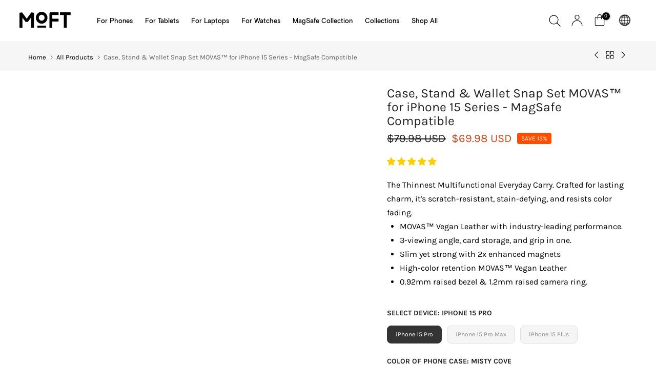

--- FILE ---
content_type: text/css
request_url: https://www.moft.us/cdn/shop/t/84/assets/custom.css?v=102053690694825272431715068131
body_size: -644
content:
/*# sourceMappingURL=/cdn/shop/t/84/assets/custom.css.map?v=102053690694825272431715068131 */


--- FILE ---
content_type: text/css
request_url: https://www.moft.us/cdn/shop/t/84/assets/devst-styles.css?v=37167659193473436241715566575
body_size: 1237
content:
/** Shopify CDN: Minification failed

Line 169:2 "weight" is not a known CSS property
Line 301:0 Unexpected "<"
Line 304:2 Unexpected "if("
Line 305:11 Expected ":"
Line 308:11 Expected ":"
Line 312:7 Expected identifier but found "addEventListener("

**/
@media(min-width: 590px) {

  .dev_image_text .t4s-image-text-overlap-centered,
  .dev_image_text .t4s-image-text-overlap {
    width: 100%;
  }
}


.t4s-image-text-overlap-item:first-of-type {
  box-shadow: none !important;
  margin: auto !important;
  overflow: hidden !important;
}


.coolection-buttons {
  align-items: center;
}
button.colection-btns {
  border-radius: 19px;
  color: black !important;
  background: #C44C29;
  border-radius: 29px;
  font-weight: 700;
  font-size: 16px;
  line-height: 19px;
  white-space: nowrap;
  color: #FFFFFF !important;
  padding: 14px 33px;

}
.coolection-buttons {
  align-items: center;
  margin: 0 auto;
  justify-content: center;
  justify-content: center !important;
  display: block;
  width: 190px;
}
.colection-btns:hover {
  background-color: #222 !important;
  color: white !imortant;
}
button.colection-btns a {
  color: white !important;
}
.button-text {
  font-weight: 600;
  font-size: calc(14px + 0.5208333333333vw);
  line-height: 24px;
  letter-spacing: -0.01em;
  color: #FFFFFF;
  position: absolute;
  bottom: 48px;
  right: 63.5px;
  display: flex;
  align-items: center;
}


/* Header */

#content_9883384a-d19a-4abe-9a94-388d91fce9b6 .product-single_tags {
  display: none !important;
}

/* Mobile Header */

@media screen and (max-width: 800px) {
  .t4s-mb__menu .t4s-mb-nav__icon {
    width: 40px !important;
    height: 40px !important;
  }

  #shopify-section-header-inline > div > div > div > div.t4s-col-md-4.t4s-col-3.t4s-d-lg-none.t4s-col-item > a {
    min-height: 50px !important;
  }
}


/* Product Page Fix */
/* -------------------------- */

@media screen and (max-width: 800px) {
  .breadcrumb_pr_wrap {
    display: none;
  }
}

/* Top Description */

.t4s-product__title {
  font-size: 25px !important;
  font-weight: 400 !important;
  line-height: 27px !important;
  color: #222 !important;
}

.t4s-swatch__item:not(.is-sw__color) {
  border-radius: 8px !important;
  font-size: 12px !important;
  background-color: #f5f5f5;
}

/* Price */



/* Tab */

.t4s-product-tabs-wrapper {
  background-color: transparent !important;
}

.t4s-product-tabs-wrapper .t4s-tab-content {
  max-width: 1200px;
  margin: auto;
}

.t4s-tabs-pr-ul a {
  border-radius: 10px;
}

/* Bottom Description */

@media screen and (min-width: 800px) {
  .t4s-image-text-content {
    padding: 40px !important;
  }
}

@media screen and (max-width: 800px) {
  div.t4s-col-img.t4s-col-item.t4s-col-lg-6.t4s-col-md-6.t4s-col-12.t4s-order-md-.t4s-order-1 {
    order: 0 !important;
  }
}

/* Setup the Video */

.t4soverflow {
  overflow: hidden !important;
}

.t4soverflow video {
  max-width: -webkit-fill-available;
}

.t4s-image-text-overlap-centered {
  max-width: -webkit-fill-available;
  text-align: center;
}

.t4scentermemobile {
  width: 100% !important;
}

.t4s-image-text-overlap {
  weight: 100% !important;
}

/* Product Page Text */
.t4s-image-text-subheading {
  font-size: 16px !important;
  font-weight: 700 !important;
  line-height: 24px !important;
  color: #222 !important;
}

.t4s-image-text-heading {
  font-size: 32px !important;
  font-weight: 700 !important;
  line-height: 40px !important;
  margin-bottom: 20px;
}

.t4s-image-text-des {
  font-size: 16px !important;
  font-weight: 400 !important;
  line-height: 24px !important;
  color: #000 !important;
}

.t4s-image-text-des a {
  color: #222 !important;
}

@media screen and (max-width: 800px) {
  /* Product Page Text */
  .t4s-image-text-subheading {
    text-align: center;
  }

  .t4s-image-text-heading {
    text-align: center;
  }

  .t4s-image-text-des {
    text-align: center;
  }
}

/* Home Page */
/* Home Page - Header */

.t4s-heading {
  font-weight: 600;
}

.type_mn_link .t4s-sub-column li a {
  padding: 8px 0;
  display: block;
  line-height: 16px;
  position: relative;
  font-weight: 400;
  color: #969695 !important;
  font-size: 14px;
}

.label-menu-phone {
  margin-left: 8px;
  color: #fff;
  font-size: 9px;
  padding: 1px 7px 0;
  border-radius: 50px;
  line-height: 16px;
  background-color: #cc4719;
  opacity: 1;
  box-shadow: 1px 1px 3px #0000004d;
}

/* Home Page - Tab Selector */
#shopify-section-template--14718579245143__4ac9e5de-0790-4cb6-9840-803e2250c323 > div > div > div > div.t4s-top-heading.t4s_des_title_1.t4s-text-center > h3 {
  font-size: 32px;
  font-weight: 700;
  line-height: 38px;
}

/* Home Page - Newletter */

#shopify-section-template--14718579245143__22c4fc58-3c3d-439b-bbf1-350f71f2820f .t4s-container {
  display: grid;
  grid-template-columns: 1fr 1fr;
  grid-template-rows: 1fr;
}

#shopify-section-template--14718579245143__22c4fc58-3c3d-439b-bbf1-350f71f2820f > div.t4s-section-inner.t4s_se_template--14718579245143__22c4fc58-3c3d-439b-bbf1-350f71f2820f.t4s-container-wrap.t4s-parallax > div > div.t4s-top-heading.t4s_des_title_1.t4s-text-center {
  text-align: left !important;
}

#shopify-section-template--14718579245143__22c4fc58-3c3d-439b-bbf1-350f71f2820f .t4s-newsletter-wrap {
  display: flex;
  flex-direction: column;
  text-align: end !important;
}

#b_template--14720590676055__22c4fc58-3c3d-439b-bbf1-350f71f2820f-1669142190511ed3e6-2 {
  margin-right: 0;
}

@media screen and (max-width: 800px) {
  #shopify-section-template--14718579245143__22c4fc58-3c3d-439b-bbf1-350f71f2820f .t4s-container {
    display: grid;
    grid-template-columns: 1fr;
    grid-template-rows: 1fr 1fr;
  }
}


/* Header Top leagage*/
#t4s-top-bar-main {
  max-height: 0;
}

#b_top-bar-2 {
  background-color: transparent !important;
  position: fixed !important;
  top: 70px !important;
  z-index: 1000 !important;
  display: block !important;
  left: 8%;
  max-width: 180px;
}

@media screen and (max-width: 1024px) {
  #t4s-top-bar-main {
    display: none !important;
  }
}

<script > const element = document.getElementById('t4s-top-bar-main');

function toggleVisibility() {
  if(window.scrollY > 50) {
    element.style.display = 'none';
  }
  else {
    element.style.display = 'block';
  }
}

window.addEventListener('scroll', toggleVisibility);
<script>/* ------------------------- */
/* Collection Hover*/
.t4s-product .t4s-product-title a:hover {
  color: red !important;
}

.t4s-collection-page {
  max-width: 100% !important;
}


/* ------------------------- */
/* Header Flag ------------ */



.dropdown-flag {
  position: relative;
  display: inline-block;
}

.dropdown-flag-content {
  display: none;
  position: absolute;
  z-index: 1;
  min-width: 160px;

}

.dropdown-flag:hover .dropdown-flag-content {
  display: grid;
  right: 24px;
}

.dropdown-flag-content {
  border: 1px solid #222;
  background: #ffffff;
  box-shadow: 0 0 5px #aaa;
  width: 160px;
  padding: 10px 0;
  border: none;
  border-radius: 10px;
}

.dropdown-flag-content a {
  text-decoration: none;
  color: #000;
  padding: 4px 10px 6px;
  transition: all 0.2s;
  font-size: 15px;
  text-align: justify;
}

.dropdown-flag-content a:hover {
  background-color: #f1f1f1;
}

.dropbtn-flag {
  background-color: transparent;
  border: none;
  padding-right: 0px;
  padding-left: 12px;
}

.dropbtn-flag:hover {
  background-color: transparent !important;
}

.dropbtn-flag:before {
  content: "";
  background-image: url('/cdn/shop/files/global_flag.png?v=1715225463');
  background-size: cover;
  display: inline-block;
  width: 30px;
  height: 24px;
  margin-right: 8px;
}



@media(max-width: 800px) {
  .dropdown-flag {
    display: none !important;
  }
}

--- FILE ---
content_type: text/css
request_url: https://www.moft.us/cdn/shop/t/84/assets/color-scheme.css?v=163144576846621825201768568731
body_size: 1677
content:
[data-value="Space Grey"],.bg_color_space-grey{background-color:#505765!important}[data-value="Wanderlust Blue"],.bg_color_wanderlust-blue{background-color:#09324c!important}[data-value="Jet Black"],.bg_color_jet-black{background-color:#1c1c1c!important}[data-value=Silver],.bg_color_silver{background-color:#979fa5!important}[data-value="Navy Blue"],.bg_color_navy-blue{background-color:#3e3e48!important}[data-value=Brown],.bg_color_brown{background-color:#774a3c!important}[data-value="Cool Gray"],.bg_color_cool-gray{background-color:#706f74!important}[data-value=Pink],.bg_color_pink{background-color:#f77994!important}[data-value=Orange],.bg_color_orange{background-color:#e78d2c!important}[data-value=Blue],.bg_color_blue{background-color:#4ca5d8!important}[data-value=Purple],.bg_color_purple{background-color:#7c71c1!important}[data-value="Beach White"],.bg_color_beach-white{background-color:#d2c3b2!important}[data-value=Gold],.bg_color_gold{background-color:#dda992!important}[data-value="Cool White"],.bg_color_gold{background-color:#fff!important}[data-value=Clear],.bg_color_clear{background-color:#f1f1f1!important}[data-value=Green],.bg_color_green{background-color:#1c3328!important}[data-value="Midnight Green"],.bg_color_midnight-green{background-color:#36413d!important}[data-value="Misty Cove"],.bg_color_misty-cove{background-color:#d3d0d1!important}[data-value="Windy Blue"],.bg_color_windy-blue{background-color:#7395b0!important}[data-value="Sienna Brown"],.bg_color_sienna-brown{background-color:#8d4a36!important}[data-value="Ash Gray"],.bg_color_ash-gray{background-color:#807f82!important}[data-value="Smoky Black"],.bg_color_smoky-black{background-color:#3d3938!important}[data-value=Srpout],.bg_color_srpout{background-color:#bcd677!important}[data-value="Night Coast"],.bg_color_night-coast{background-color:#56545e!important}[data-value="Stone Cliff"],.bg_color_stone-cliff{background-color:#9c8d85!important}[data-value=Forest-by-the-Sea],.bg_color_forest-by-the-sea{background-color:#314a38!important}[data-value="Classic Nude"],.bg_color_classic-nude{background-color:#ce8b70!important}[data-value=Seafoam],.bg_color_seafoam{background-color:#8c9f92!important}[data-value=Maple],.bg_color_maple{background-color:#c2583a!important}[data-value=Victoria],.bg_color_victoria{background-color:#99a4cc!important}[data-value="Night Black"],.bg_color_night-black{background-color:#222!important}[data-value="Oxford Blue"],.bg_color_oxford-blue{background-color:#2b3246!important}[data-value=Black],.bg_color_black{background-color:#535355!important}[data-value=Gray],.bg_color_gray{background-color:#bdc6cc!important}[data-value=White],.bg_color_white{background-color:#eaeaea!important}[data-value=Sprout],.bg_color_sprout{background-color:#bcd677!important}[data-value="Light Gray"],.bg_color_light-gray{background-color:#d2d2d2!important}[data-value="Hello Yellow"],.bg_color_hello-yellow{background-color:#ff8b00!important}[data-value="Sunset Orange"],.bg_color_sunset-orange{background-color:#ff5d31!important}[data-value="Deep Blue"],.bg_color_deep-blue{background-color:#222f41!important}[data-value="Timeless Silver"],.bg_color_timeless-silver{background-color:#f4f4f4!important}[data-value="Jet Black"],.bg_color_jet-black{background-color:#212121!important}[data-value="Textured Grey"],.bg_color_textured-grey{background-color:#d6d6d6!important}[data-value=Sapphire],.bg_color_sapphire{background-color:#266eda!important}[data-value="Pristine White"],.bg_color_pristine-white,[data-value="Radiant White"],.bg_color_radiant-white{background-color:#fdfdfd!important}[data-value=Blackberry],.bg_color_blackberry{background-color:#574853!important}[data-value=Taupe],.bg_color_taupe{background-color:#6b625f!important}[data-value=Sunset],.bg_color_sunset{background-color:#d56455!important}[data-value=Peppermint],.bg_color_peppermint{background-color:#c5e2d0!important}[data-value=Jungle],.bg_color_jungle{background-color:#415c61!important}[data-value="Sunset Red"],.bg_color_sunset-red{background-color:#d6594c!important}[data-value=Sunrise],.bg_color_sunrise{background-color:#d16945!important}[data-value=Lavender],.bg_color_lavender{background-color:#9ca2cf!important}[data-value="Peach Pink"],.bg_color_peach-pink{background-color:#ebcdc1!important}[data-value="Peppermint MOVAS\2122"],.bg_color_Peppermint-MOVAS\2122 {background-color:#c5e2d0!important}[data-value="Jungle MOVAS\2122"],.bg_color_Jungle-MOVAS\2122 {background-color:#415c61!important}[data-value="Seafoam MOVAS\2122"],.bg_color_Seafoam-MOVAS\2122 {background-color:#7e9e9d!important}[data-value="Cool Gray MOVAS\2122"],.bg_color_Cool-Gray-MOVAS\2122 {background-color:#696b6d!important}[data-value="Space Gray"]{background-color:#545b66!important}.bg_color_Space Gray{background-color:#545b66!important}[data-value="Jean Gray"],.bg_color_Jean-Gray{background-color:#939190!important}[data-value="Light Pink"],.bg_color_Light-Pink{background-color:#e5d4d0!important}[data-value=Maple],.bg_color_Maple{background-color:#c6562c!important}[data-value="Leather Brown"],.bg_color_Leather-Brown{background-color:#7c5937!important}[data-value="Taupe x Sunrise"]{background:linear-gradient(to right,#6b625f 50%,#d16945 50%)}[data-value="Misty Cove x Sapphire"]{background:linear-gradient(to right,#d3d0d1 50%,#266eda 50%)}[data-value="Navy Blue x Beach White"]{background:linear-gradient(to right,#272f43 50%,#d2c3b2 50%)}[data-value="Earthen Beige"],.bg_color_earthen-beige{background-color:#ddd1be!important}[data-value=Cement],.bg_color_Cement{background-color:#a8aaac!important}[data-value="Soft Avocado"],.bg_color_Soft-Avocado{background-color:#d8dd93!important}[data-value=Peony],.bg_color_Peony{background-color:#c7bbd1!important}[data-value="Soothing Mist"],.bg_color_Soothing-Mist{background-color:#bad9e7!important}[data-value=Sunset],.bg_color_Sunset{background-color:#db5f53!important}[data-value=Blush],.bg_color_Blush{background-color:#e2d3df!important}[data-value="Jet Black x Jet Black"]{background:linear-gradient(to right,#37393f 50% 50%)}[data-value="Peppermint x Blueberry"]{background:linear-gradient(to right,#afcdbe 50%,#6b5762 50%)}[data-value=Terracotta],.bg_color_Terracotta{background-color:#e46937!important}[data-value="Radiant Yellow"]{background-color:#e4dc72!important}.bg_color_Radiant Yellow{background-color:#e4dc72!important}[data-value="Misty Cove x Midnight Green"]{background:linear-gradient(to right,#d3d0d1 50%,#2a5646 50%)}[data-value="Misty Cove x Terracotta"]{background:linear-gradient(to right,#d3d0d1 50%,#f8aa7e 50%)}[data-value=Coral],.bg_color_Coral{background-color:#dc6151!important}[data-value=Clay],.bg_color_clay{background-color:#cb6557!important}[data-value="Oz Green"],.bg_color_oz-green{background-color:#1f9674!important}[data-value="Cement x Sapphire"]{background:linear-gradient(to right,#b5b9bd 50%,#266eda 50%)}[data-value="Soothing Mist x Misty Cove"]{background:linear-gradient(to right,#bad9e7 50%,#ccc 50%)}[data-value="Wake Orange x Swell Blue"]{background:linear-gradient(to right,#df6633 50%,#c9dbe7 50%)}[data-value="Strike Yellow x Poise Purple"]{background:linear-gradient(to right,#dac872 50%,#4c3e83 50%)}[data-value="Roam Green x Beyond Blue"]{background:linear-gradient(to right,#249369 50%,#34509f 50%)}[data-value="Wade Blue x Echo Gray"]{background:linear-gradient(to right,#2b3349 50%,#d4d4d4 50%)}[data-value="Vast Black x Stardust"]{background:linear-gradient(to right,#1a1617 50%,#bdbbb6 50%)}[data-value=\636\628\627\628\64a],.bg_color_\636\628\627\628\64a {background-color:#d3d0d1!important}[data-value=\628\64a\648\646\64a],.bg_color_\628\64a\648\646\64a {background-color:#c7bbd1!important}[data-value="\628\644\627\634  \648\631\62f\64a"]{background-color:#e2d3df!important}.bg_color_\628\644\627\634  \648\631\62f\64a {background-color:#e2d3df!important}[data-value=\645\631\62c\627\646\64a],.bg_color_\645\631\62c\627\646\64a {background-color:#dc6151!important}[data-value="\631\63a\648\629  \627\644\628\62d\631"]{background-color:#8c9f92!important}.bg_color_\631\63a\648\629  \627\644\628\62d\631 {background-color:#8c9f92!important}[data-value="\646\639\646\627\639  \641\631\64a\634"]{background-color:#c5e2d0!important}.bg_color_\646\639\646\627\639  \641\631\64a\634 {background-color:#c5e2d0!important}[data-value="\648\631\62f\64a  \62e\648\62e\64a"]{background-color:#ebcdc1!important}.bg_color_\648\631\62f\64a  \62e\648\62e\64a {background-color:#ebcdc1!important}[data-value=\625\633\645\646\62a\64a],.bg_color_\625\633\645\646\62a\64a {background-color:#a8aaac!important}[data-value="\623\633\648\62f  \62f\627\643\646"]{background-color:#1c1c1c!important}.bg_color_\623\633\648\62f  \62f\627\643\646 {background-color:#1c1c1c!important}[data-value=\627\644\64a\627\642\648\62a],.bg_color_\627\644\64a\627\642\648\62a {background-color:#266eda!important}[data-value="\628\64a\62c  \62a\631\627\628\64a"]{background-color:#ddd1be!important}.bg_color_\628\64a\62c  \62a\631\627\628\64a {background-color:#ddd1be!important}[data-value=\62a\64a\631\627\643\648\62a\627],.bg_color_\62a\64a\631\627\643\648\62a\627 {background-color:#e46937!important}[data-value="\631\645\627\62f\64a  \62f\627\643\646"]{background-color:#6b625f!important}.bg_color_\631\645\627\62f\64a  \62f\627\643\646 {background-color:#6b625f!important}[data-value="\623\632\631\642  \62f\627\643\646"]{background-color:#3e3e48!important}.bg_color_\623\632\631\642  \62f\627\643\646 {background-color:#3e3e48!important}[data-value="Cemento x Zafiro"]{background:linear-gradient(to right,#b5b9bd 50%,#266eda 50%)}[data-value="Bruma Suave \d7  Cala Neblinosa"]{background:linear-gradient(to right,#bad9e7 50%,#ccc 50%)}[data-value="Cala Neblinosa"],.bg_color_Cala-Neblinosa{background-color:#d3d0d1!important}[data-value=Peon\ed a],.bg_color_Peon\ed a{background-color:#c7bbd1!important}[data-value="Rosa Empolvado"],.bg_color_Rosa-Empolvado{background-color:#e2d3df!important}[data-value="Espuma de mar"],.bg_color_Espuma-de-mar{background-color:#8c9f92!important}[data-value=Menta],.bg_color_Menta{background-color:#c5e2d0!important}[data-value="Rosa Melocot\f3n"],.bg_color_Rosa-Melocot\f3n{background-color:#ebcdc1!important}[data-value=Cemento],.bg_color_Cemento{background-color:#a8aaac!important}[data-value="Negro Azabache"],.bg_color_Negro-Azabache{background-color:#1c1c1c!important}[data-value=Zafiro],.bg_color_Zafiro{background-color:#266eda!important}[data-value="Beige Tierra"],.bg_color_Beige-Tierra{background-color:#ddd1be!important}[data-value=Topo],.bg_color_Topo{background-color:#6b625f!important}[data-value="Azul Marino"],.bg_color_Azul-Marino{background-color:#3e3e48!important}[data-value=Terracota],.bg_color_Terracota{background-color:#e46937!important}[data-value=Pivoine],.bg_color_Pivoine{background-color:#c7bbd1!important}[data-value="Fard \e0  joues"],.bg_color_Fard-\e0-joues{background-color:#e2d3df!important}[data-value=Corail],.bg_color_Corail{background-color:#dc6151!important}[data-value="Mousse de mer"],.bg_color_Mousse-de-mer{background-color:#8c9f92!important}[data-value="Menthe poivr\e9 e"],.bg_color_Menthe-poivr\e9 e{background-color:#c5e2d0!important}[data-value="Rose p\ea che"],.bg_color_Rose-p\ea che{background-color:#ebcdc1!important}[data-value=Ciment],.bg_color_Ciment{background-color:#a8aaac!important}[data-value="Noir de jais"],.bg_color_Noir-de-jais{background-color:#1c1c1c!important}[data-value=Saphir],.bg_color_Saphir{background-color:#266eda!important}[data-value="Beige terre"],.bg_color_Beige-terre{background-color:#ddd1be!important}[data-value=Taupe],.bg_color_Taupe{background-color:#6b625f!important}[data-value="Terre cuite"],.bg_color_Terre-cuite{background-color:#e46937!important}[data-value="Bleu marine"],.bg_color_Bleu-marine{background-color:#3e3e48!important}[data-value="Wonder Yellow"],.bg_color_Wonder-yellow{background-color:#dfcd96!important}[data-value="Drift Blue"],.bg_color_Drift-blue{background-color:#aac8d4!important}[data-value="Ready Red"],.bg_color_Ready-red{background-color:#dc6151!important}[data-value="Field Blue"],.bg_color_Field-blue{background-color:#75b3df!important}[data-value="Jaune dor"],.bg_color_Jaune-dor{background-color:#dfcd96!important}[data-value="Amarillo Vivo"],.bg_color_Amarillo-Vivo{background-color:#dfcd95!important}[data-value="Azul Sereno"],.bg_color_Azul-Sereno,[data-value="D\e9rive bleue"],.bg_color_D\e9rive-bleue{background-color:#aac8d4!important}[data-value="Soothing Mist x Sunrise"]{background:linear-gradient(to right,#b4ccda 50%,#e96922 50%)}[data-value="Misty Cove x Cement"]{background:linear-gradient(to right,#D2D1D4 50%,#CC2C2 50%)}[data-value="Panna Cotta"],.bg_color_Panna-Cotta{background-color:#f2de95!important}[data-value=Brownie],.bg_color_Brownie{background-color:#7f625c!important}[data-value="Beach White x Terracotta"]{background:linear-gradient(to right,#e3d6c3 50%,#f17c45 50%)}[data-value="Navy Blue x Oz Green"]{background:linear-gradient(to right,#545562 50%,#32a77e 50%)}[data-value="Wonder Yellow x Blue"]{background:linear-gradient(to right,#ebd78e 50%,#6babce 50%)}
/*# sourceMappingURL=/cdn/shop/t/84/assets/color-scheme.css.map?v=163144576846621825201768568731 */


--- FILE ---
content_type: text/css
request_url: https://www.moft.us/cdn/shop/t/84/assets/colors.css?v=108190264428741474031715067978
body_size: -305
content:
.bg_color_classic-nude{background-color:#ce8b70!important}.bg_color_seafoam{background-color:#8c9f92!important}.bg_color_maple{background-color:#c2583a!important}.bg_color_victoria{background-color:#99a4cc!important}.bg_color_night-black{background-color:#222!important}.bg_color_oxford-blue{background-color:#2b3246!important}.bg_color_black{background-color:#535355!important}.bg_color_gray{background-color:#bdc6cc!important}.bg_color_white{background-color:#eaeaea!important}#ProductInfo-template--template--14718779293783__main__main [data-value=Blue]{background-color:#3c414d!important}#ProductInfo-template--template--14719676121175__main__main .t4s-swatch__option:nth-child(1) .t4s-swatch__item{border-radius:100px!important;width:26px;height:26px;padding:15px;color:transparent;max-height:26px;box-shadow:inset 0 0 0 2px var(--t4s-light-color)}#ProductInfo-template--template--14719676121175__main__main .t4s-swatch__option:nth-child(2) .t4s-swatch__item{border-radius:100px!important;width:26px;height:26px;padding:15px;color:transparent;max-height:26px;box-shadow:inset 0 0 0 2px var(--t4s-light-color)}#ProductInfo-template--template--14723749085271__main__main .t4s-swatch__option:nth-child(1) .t4s-swatch__item{border-radius:100px!important;width:26px;height:26px;padding:15px;color:transparent;max-height:26px;box-shadow:inset 0 0 0 2px var(--t4s-light-color)}#ProductInfo-template--template--14727780991063__main__main .t4s-swatch__option .t4s-swatch__item,#ProductInfo-template--template--14727781318743__main__main .t4s-swatch__option .t4s-swatch__item{border-radius:100px!important;width:26px;height:26px;padding:15px;color:transparent;max-height:26px;box-shadow:inset 0 0 0 2px var(--t4s-light-color)}#ProductInfo-template--template--14730952998999__main__main .t4s-swatch__option:nth-child(1) .t4s-swatch__item{border-radius:100px!important;width:26px;height:26px;padding:15px;color:transparent;max-height:26px;box-shadow:inset 0 0 0 2px var(--t4s-light-color)}#ProductInfo-template--template--14730952998999__main__main .t4s-swatch__option:nth-child(2) .t4s-swatch__item{border-radius:100px!important;width:26px;height:26px;padding:15px;color:transparent;max-height:26px;box-shadow:inset 0 0 0 2px var(--t4s-light-color)}#ProductInfo-template--template--14734702542935__main__main .t4s-swatch__option:nth-child(1) .t4s-swatch__item{border-radius:100px!important;width:26px;height:26px;padding:15px;color:transparent;max-height:26px;box-shadow:inset 0 0 0 2px var(--t4s-light-color)}#ProductInfo-template--template--14734702542935__main__main .t4s-swatch__option:nth-child(2) .t4s-swatch__item{border-radius:100px!important;width:26px;height:26px;padding:15px;color:transparent;max-height:26px;box-shadow:inset 0 0 0 2px var(--t4s-light-color)}#ProductInfo-template--template--14730931044439__main__main .t4s-swatch__option:nth-child(2) .t4s-swatch__item{border-radius:100px!important;width:26px;height:26px;padding:15px;color:transparent;max-height:26px;box-shadow:inset 0 0 0 2px var(--t4s-light-color)}#ProductInfo-template--template--14730931109975__main__main .t4s-swatch__option:nth-child(1) .t4s-swatch__item{border-radius:100px!important;width:26px;height:26px;padding:15px;color:transparent;max-height:26px;box-shadow:inset 0 0 0 2px var(--t4s-light-color)}#ProductInfo-template--template--14730931109975__main__main [data-value=Blue]{background-color:#3c414d!important}#shopify-section-template--14734702837847__9955757d-0fe9-4ba6-b64b-598246b48dc0>div>div>div.t4s-col-text.t4s-col-item.t4s-col-lg-6.t4s-col-md-6.t4s-order-md-.t4s-order-1.t4s-col-12.t4s-txt-shadow-false>div>div>p{color:#fafafa}
/*# sourceMappingURL=/cdn/shop/t/84/assets/colors.css.map?v=108190264428741474031715067978 */


--- FILE ---
content_type: text/css
request_url: https://www.moft.us/cdn/shop/t/84/assets/blog-2.css?v=87737060119600550991715067969
body_size: -624
content:


.t4s-article-content img {
    margin-top: 24px;
    margin-bottom: 24px;
}

--- FILE ---
content_type: text/css
request_url: https://www.moft.us/cdn/shop/t/84/assets/topheading-section.css?v=118561383502021003741715068053
body_size: -292
content:
.t4s-top-heading-icon__theme svg{width:var(--top-hd-theme-icon-width);height:var(--top-hd-theme-icon-width)}.t4s-top-heading-icon__image img{width:100%;max-width:var(--width);display:inline-block;vertical-align:top}.t4s-top-heading-icon__image[style*="--width:0px"] img{max-width:var(--max-width)}.t4s-top-heading-icon__awesome>i{font-size:var(--font-size)}.t4s-top-heading-icon{margin-bottom:var(--mgb)}.t4s-top-heading-icon__awesome-design-true>i{display:inline-block;vertical-align:middle;padding:0 8px}.t4s-top-heading-icon__awesome-design-true:before,.t4s-top-heading-icon__awesome-design-true:after{width:24px;height:1px;display:inline-block;vertical-align:middle;background-color:var(--color);content:"";opacity:.8}.t4s-top-heading-icon__awesome-design-true:before{right:100%}.t4s-top-heading-icon__awesome-design-true:after{left:100%}@media (max-width:767px){.t4s-top-heading-icon{margin-bottom:var(--mgb-mb)}}.home-top-heading__title{font-size:44px;padding:5.9% 5%;font-family:Basis Grotesque Pro;font-weight:500;text-align:center;line-height:1.3}.home-top-heading__title>p{margin-bottom:0}@media (max-width:2000px){.home-top-heading__title{font-size:2.29166vw}}@media (max-width:1000px){.home-top-heading__title{font-size:2.9vw;padding:8% 2%}}@media (max-width:768px){.home-top-heading__title{font-size:4.3vw;text-align:left;padding:14% 5.8%;line-height:1.4}.home-top-heading__title>p{display:inline}.home-top-heading__title>p:not(:last-child):after{content:" "}}@media (max-width:590px){.home-top-heading__title{font-size:5.86vw;text-align:left;padding:16% 5%}}
/*# sourceMappingURL=/cdn/shop/t/84/assets/topheading-section.css.map?v=118561383502021003741715068053 */


--- FILE ---
content_type: text/css
request_url: https://www.moft.us/cdn/shop/t/84/assets/products-deal.css?v=139765624257134763481715068028
body_size: 149
content:
.t4s-box-products-deals .t4s-top-heading{margin-bottom:var(--tophead_mb);display:flex}.t4s-box-products-deals .t4s-top-heading .top-inner{background-color:#fff;display:inline-flex;align-items:center}.border-true .t4s-top-heading .top-inner{padding:0 20px}.t4s-box-products-deals .t4s-top-heading.t4s-text-start{justify-content:flex-start}.t4s-box-products-deals .t4s-top-heading.t4s-text-center{justify-content:center}.t4s-box-products-deals .t4s-top-heading.t4s-text-end{justify-content:flex-end}.t4s-box-products-deals.border-true{border:solid 2px;padding:0 30px 48px;position:relative;border-radius:var(--bdr);border-color:var(--bd-cl)}.t4s-box-products-deals.border-true{margin-top:18px;margin-bottom:12px}.t4s-box-products-deals.border-true .t4s-top-heading{margin-top:-30px;line-height:60px}.t4s-box-products-deals.border-true .t4s-flicky-slider .flickityt4s-prev-next-button.previous{left:-35px;transform:translate(0) translateY(-50%)}.t4s-box-products-deals.border-true .t4s-flicky-slider .flickityt4s-prev-next-button.next{right:-35px;transform:translate(0) translateY(-50%)}.t4s-box-products-deals.border-true .t4s-flicky-slider .flickityt4s-prev-next-button{top:50%}.t4s-time-box{color:var(--time-cl);background-color:var(--time-bg-cl);display:inline-flex;align-items:center;border-radius:var(--btn-radius);padding:2px 24px;position:static;font-size:18px;font-weight:400;margin-left:15px}.t4s-time-box .time .cd-text{margin-right:5px}.t4s-time-box .t4s-countdown-sale{margin-left:10px;font-weight:600}.t4s-time-box .t4s-countdown-sale .time{display:flex}.t4s-box-products-deals.t4s-layout-2 .t4s-top-heading{padding:5px 10px;background-color:var(--time-bg-cl);border-radius:5px}.t4s-box-products-deals.t4s-layout-2 .t4s-top-heading .top-inner{background-color:transparent;padding:0}.t4s-box-products-deals.t4s-layout-2 .t4s-time-box{padding:8px 0}.t4s-box-products-deals.t4s-layout-2.border-true .t4s-top-heading{margin-top:-28px}.stock_bar_false .loop-t4s-pr-stock{display:none}.t4s-pr-stock-status{display:flex;justify-content:space-between;color:var(--t4s-dark-color);font-size:15px;font-weight:500}.loop-t4s-pr-stock .status-bar{background-color:#ededed;margin:22px 0 10px;height:8px;border-radius:4px;overflow:hidden}.loop-t4s-pr-stock .status-bar .sold-bar{height:100%;background:linear-gradient(235deg,var(--stock-cl1) 0%,var(--stock-cl2) 100%)}.t4s-box-products-deals.t4s-layout-3 .t4s-top-heading{line-height:38px;margin-top:-20px}.t4s-box-products-deals.t4s-layout-3 .t4s-time-box{font-size:15px;color:var(--time-cl);border:solid 1px var(--time-cl);background-color:var(--time-bg-cl);font-weight:500;border-radius:3px;padding:0 18px}.t4s-box-products-deals.t4s-layout-3 .t4s-top-heading .top-inner{width:100%}.t4s-box-products-deals.t4s-layout-3 .t4s-top-heading.t4s-text-start .top-inner{justify-content:space-between;padding:0}.t4s-box-products-deals.t4s-layout-3 .t4s-top-heading.t4s-text-center .top-inner{justify-content:center}.t4s-box-products-deals.t4s-layout-3 .t4s-top-heading.t4s-text-end .top-inner{flex-direction:row-reverse;justify-content:space-between}.t4s-box-products-deals.t4s-layout-3 .t4s-top-heading.t4s-text-end .t4s-time-box{margin-left:0}.t4s-box-products-deals.t4s-layout-3 .t4s-time-box .t4s-countdown-sale{margin-left:5px}.t4s-product.t4s-pr-deal3 .t4s-top-product-info{display:flex;justify-content:space-between}.t4s-product.t4s-pr-deal3 .t4s-product-vendor a{text-transform:uppercase;font-size:11px;font-weight:300}@media (max-width: 1024px){.t4s-box-products-deals.border-true{padding:0 15px 30px}.t4s-box-products-deals .t4s-top-heading .top-inner{display:flex;flex-direction:column}.border-true .t4s-top-heading .top-inner{padding:0 10px}.t4s-time-box{margin-left:0}}@media (max-width: 767px){.t4s-box-products-deals.border-true .t4s-top-heading{margin-top:-20px;line-height:40px;margin-bottom:20px}.t4s-time-box{font-size:14px;padding:5px 15px}.t4s-time-box .t4s-countdown-sale{margin-left:0}.t4s-box-products-deals.t4s-layout-2 .t4s-time-box{padding:5px 0}.t4s-box-products-deals.border-true{padding:0 10px 20px}.t4s-box-products-deals.border-true .t4s-flicky-slider button.flickityt4s-prev-next-button.previous{left:-20px}.t4s-box-products-deals.border-true .t4s-flicky-slider button.flickityt4s-prev-next-button.next{right:-20px}div.t4s-pr-stock-status{display:block}}
/*# sourceMappingURL=/cdn/shop/t/84/assets/products-deal.css.map?v=139765624257134763481715068028 */


--- FILE ---
content_type: text/css
request_url: https://www.moft.us/cdn/shop/t/84/assets/global.css?v=31977743851216588921727428085
body_size: 242
content:
@font-face{font-family:basis-grotesque-off-white-pro;src:url(basis-grotesque-off-white-pro.eot);src:url(basis-grotesque-off-white-pro.eot?#iefix) format("embedded-opentype"),url(basis-grotesque-off-white-pro.woff2) format("woff2"),url(basis-grotesque-off-white-pro.woff) format("woff"),url(basis-grotesque-off-white-pro.ttf) format("truetype");font-weight:400;font-style:normal}@font-face{font-family:basis-grotesque-regular-pro;src:url(basis-grotesque-regular-pro.eot);src:url(basis-grotesque-regular-pro.eot?#iefix) format("embedded-opentype"),url(basis-grotesque-regular-pro.woff2) format("woff2"),url(basis-grotesque-regular-pro.woff) format("woff"),url(basis-grotesque-regular-pro.ttf) format("truetype");font-weight:400;font-style:normal}@font-face{font-family:basis-grotesque-medium-pro;src:url(basis-grotesque-medium-pro.eot);src:url(basis-grotesque-medium-pro.eot?#iefix) format("embedded-opentype"),url(basis-grotesque-medium-pro.woff2) format("woff2"),url(basis-grotesque-medium-pro.woff) format("woff"),url(basis-grotesque-medium-pro.ttf) format("truetype");font-weight:400;font-style:normal}@font-face{font-family:basis-grotesque-bold-pro;src:url(basis-grotesque-bold-pro.eot);src:url(basis-grotesque-bold-pro.eot?#iefix) format("embedded-opentype"),url(basis-grotesque-bold-pro.woff2) format("woff2"),url(basis-grotesque-bold-pro.woff) format("woff"),url(basis-grotesque-bold-pro.ttf) format("truetype");font-weight:400;font-style:normal}@font-face{font-family:basis-grotesque-black-pro;src:url(basis-grotesque-black-pro.eot);src:url(basis-grotesque-black-pro.eot?#iefix) format("embedded-opentype"),url(basis-grotesque-black-pro.woff2) format("woff2"),url(basis-grotesque-black-pro.woff) format("woff"),url(basis-grotesque-black-pro.ttf) format("truetype");font-weight:400;font-style:normal}@font-face{font-family:Basis Grotesque Pro;font-style:normal;font-weight:100;src:url(basis-grotesque-off-white-pro.eot);src:url(basis-grotesque-off-white-pro.eot?#iefix) format("embedded-opentype"),url(basis-grotesque-off-white-pro.woff2) format("woff2"),url(basis-grotesque-off-white-pro.woff) format("woff"),url(basis-grotesque-off-white-pro.ttf) format("truetype")}@font-face{font-family:Basis Grotesque Pro;font-style:normal;font-weight:200;src:url(basis-grotesque-off-white-pro.eot);src:url(basis-grotesque-off-white-pro.eot?#iefix) format("embedded-opentype"),url(basis-grotesque-off-white-pro.woff2) format("woff2"),url(basis-grotesque-off-white-pro.woff) format("woff"),url(basis-grotesque-off-white-pro.ttf) format("truetype")}@font-face{font-family:Basis Grotesque Pro;font-style:normal;font-weight:300;src:url(basis-grotesque-regular-pro.eot);src:url(basis-grotesque-regular-pro.eot?#iefix) format("embedded-opentype"),url(basis-grotesque-regular-pro.woff2) format("woff2"),url(basis-grotesque-regular-pro.woff) format("woff"),url(basis-grotesque-regular-pro.ttf) format("truetype")}@font-face{font-family:Basis Grotesque Pro;font-style:normal;font-weight:400;src:url(basis-grotesque-regular-pro.eot);src:url(basis-grotesque-regular-pro.eot?#iefix) format("embedded-opentype"),url(basis-grotesque-regular-pro.woff2) format("woff2"),url(basis-grotesque-regular-pro.woff) format("woff"),url(basis-grotesque-regular-pro.ttf) format("truetype")}@font-face{font-family:Basis Grotesque Pro;font-style:normal;font-weight:500;src:url(basis-grotesque-medium-pro.eot);src:url(basis-grotesque-medium-pro.eot?#iefix) format("embedded-opentype"),url(basis-grotesque-medium-pro.woff2) format("woff2"),url(basis-grotesque-medium-pro.woff) format("woff"),url(basis-grotesque-medium-pro.ttf) format("truetype")}@font-face{font-family:Basis Grotesque Pro;font-style:normal;font-weight:600;src:url(basis-grotesque-medium-pro.eot);src:url(basis-grotesque-medium-pro.eot?#iefix) format("embedded-opentype"),url(basis-grotesque-medium-pro.woff2) format("woff2"),url(basis-grotesque-medium-pro.woff) format("woff"),url(basis-grotesque-medium-pro.ttf) format("truetype")}@font-face{font-family:Basis Grotesque Pro;font-style:normal;font-weight:700;src:url(basis-grotesque-bold-pro.eot);src:url(basis-grotesque-bold-pro.eot?#iefix) format("embedded-opentype"),url(basis-grotesque-bold-pro.woff2) format("woff2"),url(basis-grotesque-bold-pro.woff) format("woff"),url(basis-grotesque-bold-pro.ttf) format("truetype")}@font-face{font-family:Basis Grotesque Pro;font-style:normal;font-weight:800;src:url(basis-grotesque-bold-pro.eot);src:url(basis-grotesque-bold-pro.eot?#iefix) format("embedded-opentype"),url(basis-grotesque-bold-pro.woff2) format("woff2"),url(basis-grotesque-bold-pro.woff) format("woff"),url(basis-grotesque-bold-pro.ttf) format("truetype")}@font-face{font-family:Basis Grotesque Pro;font-style:normal;font-weight:900;src:url(basis-grotesque-black-pro.eot);src:url(basis-grotesque-black-pro.eot?#iefix) format("embedded-opentype"),url(basis-grotesque-black-pro.woff2) format("woff2"),url(basis-grotesque-black-pro.woff) format("woff"),url(basis-grotesque-black-pro.ttf) format("truetype")}body{height:100%}.swiper-pagination-bullet{width:12px;height:12px;background-color:#d9d9d9;opacity:.4;margin:0 8px!important}.swiper-pagination-bullet-active{opacity:1;background-color:#d9d9d9}@media screen and (max-width: 1800px){.swiper-pagination-bullet{width:11px;height:11px}}@media screen and (max-width: 1600px){.swiper-pagination-bullet{width:10px;height:10px}}@media screen and (max-width: 1400px){.swiper-pagination-bullet{width:9px;height:9px;margin:0 6px!important}}@media screen and (max-width: 1200px){.swiper-pagination-bullet{width:8px;height:8px;margin:0 5px!important}}@media screen and (max-width: 768px){.swiper-pagination-bullet{width:7px;height:7px;margin:0 4px!important}}@media screen and (max-width: 590px){.swiper-pagination-bullet{width:6px;height:6px}}@media screen and (max-width: 680px){#announcement-bar-with-slider *{font-size:13px!important}}@media screen and (max-width: 590px){#announcement-bar-with-slider *{font-size:13px!important}}@keyframes rotatebu{0%{transform:rotate(0)}to{transform:rotate(360deg)}}@-webkit-keyframes rotatebu{0%{transform:rotate(0)}to{transform:rotate(360deg)}}.turnbtn-ho a{position:relative;cursor:pointer;z-index:0;width:auto;height:36px;border-radius:8px;overflow:hidden;padding:8px 32px;font-size:12px;text-align:center;top:-3px;margin-bottom:15px;display:inline-block;color:#000}turnbtn-ho a>span{position:relative;z-index:9}.turnbtn-ho a:after{content:"";position:absolute;z-index:-1;left:2px;top:2px;width:calc(100% - 4px);height:calc(100% - 4px);background:#f1f1f1;border-radius:8px}.turnbtn-ho a:before{content:"";position:absolute;z-index:-2;left:-50%;top:-161px;width:200%;height:360px;background-color:#1a232a;background-repeat:no-repeat;background-position:0 0;background-image:conic-gradient(#f1b074 15%,#f28a5d 30%,#fff 55%);-webkit-animation:rotatebu 4s linear infinite;animation:rotatebu 4s linear infinite}.turnbtn-ho a:hover:before{animation-play-state:paused}
/*# sourceMappingURL=/cdn/shop/t/84/assets/global.css.map?v=31977743851216588921727428085 */


--- FILE ---
content_type: text/javascript
request_url: https://www.moft.us/cdn/shop/t/84/assets/global.min.js?v=109047027358773147671758877020
body_size: 71286
content:
var T4SThemeSP = {},
    isStorageSpSession = !1,
    isStorageSpSessionAll = !1,
    isStorageSpdLocal = !1,
    isStorageSpdLocalAll = !1,
    T4Sconfigs = window.T4Sconfigs,
    IsDesignMode = window.T4Srequest.design_mode,
    isThemeRTL = "rtl" == document.documentElement.getAttribute("dir");
T4stt_var = {
        HoverInterval: 35,
        HoverTimeout: 150,
        dragThreshold: 10,
        prevOnHref: !1
    },
    function(t, e) {
        "use strict";
        "object" == typeof module && "object" == typeof module.exports ? module.exports = t.document ? e(t, !0) : function(t) {
            if (!t.document) throw new Error("jQuery requires a window with a document");
            return e(t)
        } : e(t)
    }("undefined" != typeof window ? window : this, function(t, e) {
        "use strict";
        var i = [],
            n = Object.getPrototypeOf,
            o = i.slice,
            s = i.flat ? function(t) {
                return i.flat.call(t)
            } : function(t) {
                return i.concat.apply([], t)
            },
            r = i.push,
            a = i.indexOf,
            l = {},
            u = l.toString,
            c = l.hasOwnProperty,
            h = c.toString,
            d = h.call(Object),
            f = {},
            p = function(t) {
                return "function" == typeof t && "number" != typeof t.nodeType && "function" != typeof t.item
            },
            g = function(t) {
                return null != t && t === t.window
            },
            m = t.document,
            v = {
                type: !0,
                src: !0,
                nonce: !0,
                noModule: !0
            };

        function y(t, e, i) {
            var n, o, s = (i = i || m).createElement("script");
            if (s.text = t, e)
                for (n in v)(o = e[n] || e.getAttribute && e.getAttribute(n)) && s.setAttribute(n, o);
            i.head.appendChild(s).parentNode.removeChild(s)
        }

        function b(t) {
            return null == t ? t + "" : "object" == typeof t || "function" == typeof t ? l[u.call(t)] || "object" : typeof t
        }
        var x = "3.6.0",
            S = function(t, e) {
                return new S.fn.init(t, e)
            };

        function w(t) {
            var e = !!t && "length" in t && t.length,
                i = b(t);
            return !p(t) && !g(t) && ("array" === i || 0 === e || "number" == typeof e && 0 < e && e - 1 in t)
        }
        S.fn = S.prototype = {
            jquery: x,
            constructor: S,
            length: 0,
            toArray: function() {
                return o.call(this)
            },
            get: function(t) {
                return null == t ? o.call(this) : t < 0 ? this[t + this.length] : this[t]
            },
            pushStack: function(t) {
                var e = S.merge(this.constructor(), t);
                return e.prevObject = this, e
            },
            each: function(t) {
                return S.each(this, t)
            },
            map: function(t) {
                return this.pushStack(S.map(this, function(e, i) {
                    return t.call(e, i, e)
                }))
            },
            slice: function() {
                return this.pushStack(o.apply(this, arguments))
            },
            first: function() {
                return this.eq(0)
            },
            last: function() {
                return this.eq(-1)
            },
            even: function() {
                return this.pushStack(S.grep(this, function(t, e) {
                    return (e + 1) % 2
                }))
            },
            odd: function() {
                return this.pushStack(S.grep(this, function(t, e) {
                    return e % 2
                }))
            },
            eq: function(t) {
                var e = this.length,
                    i = +t + (t < 0 ? e : 0);
                return this.pushStack(0 <= i && i < e ? [this[i]] : [])
            },
            end: function() {
                return this.prevObject || this.constructor()
            },
            push: r,
            sort: i.sort,
            splice: i.splice
        }, S.extend = S.fn.extend = function() {
            var t, e, i, n, o, s, r = arguments[0] || {},
                a = 1,
                l = arguments.length,
                u = !1;
            for ("boolean" == typeof r && (u = r, r = arguments[a] || {}, a++), "object" == typeof r || p(r) || (r = {}), a === l && (r = this, a--); a < l; a++)
                if (null != (t = arguments[a]))
                    for (e in t) n = t[e], "__proto__" !== e && r !== n && (u && n && (S.isPlainObject(n) || (o = Array.isArray(n))) ? (i = r[e], s = o && !Array.isArray(i) ? [] : o || S.isPlainObject(i) ? i : {}, o = !1, r[e] = S.extend(u, s, n)) : void 0 !== n && (r[e] = n));
            return r
        }, S.extend({
            expando: "jQuery" + (x + Math.random()).replace(/\D/g, ""),
            isReady: !0,
            error: function(t) {
                throw new Error(t)
            },
            noop: function() {},
            isPlainObject: function(t) {
                var e, i;
                return !(!t || "[object Object]" !== u.call(t) || (e = n(t)) && ("function" != typeof(i = c.call(e, "constructor") && e.constructor) || h.call(i) !== d))
            },
            isEmptyObject: function(t) {
                var e;
                for (e in t) return !1;
                return !0
            },
            globalEval: function(t, e, i) {
                y(t, {
                    nonce: e && e.nonce
                }, i)
            },
            each: function(t, e) {
                var i, n = 0;
                if (w(t))
                    for (i = t.length; n < i && !1 !== e.call(t[n], n, t[n]); n++);
                else
                    for (n in t)
                        if (!1 === e.call(t[n], n, t[n])) break;
                return t
            },
            makeArray: function(t, e) {
                var i = e || [];
                return null != t && (w(Object(t)) ? S.merge(i, "string" == typeof t ? [t] : t) : r.call(i, t)), i
            },
            inArray: function(t, e, i) {
                return null == e ? -1 : a.call(e, t, i)
            },
            merge: function(t, e) {
                for (var i = +e.length, n = 0, o = t.length; n < i; n++) t[o++] = e[n];
                return t.length = o, t
            },
            grep: function(t, e, i) {
                for (var n = [], o = 0, s = t.length, r = !i; o < s; o++) !e(t[o], o) !== r && n.push(t[o]);
                return n
            },
            map: function(t, e, i) {
                var n, o, r = 0,
                    a = [];
                if (w(t))
                    for (n = t.length; r < n; r++) null != (o = e(t[r], r, i)) && a.push(o);
                else
                    for (r in t) null != (o = e(t[r], r, i)) && a.push(o);
                return s(a)
            },
            guid: 1,
            support: f
        }), "function" == typeof Symbol && (S.fn[Symbol.iterator] = i[Symbol.iterator]), S.each("Boolean Number String Function Array Date RegExp Object Error Symbol".split(" "), function(t, e) {
            l["[object " + e + "]"] = e.toLowerCase()
        });
        var T = function(t) {
            var e, i, n, o, s, r, a, l, u, c, h, d, f, p, g, m, v, y, b, x = "sizzle" + 1 * new Date,
                S = t.document,
                w = 0,
                T = 0,
                C = lt(),
                E = lt(),
                _ = lt(),
                k = lt(),
                I = function(t, e) {
                    return t === e && (h = !0), 0
                },
                D = {}.hasOwnProperty,
                P = [],
                z = P.pop,
                L = P.push,
                A = P.push,
                N = P.slice,
                j = function(t, e) {
                    for (var i = 0, n = t.length; i < n; i++)
                        if (t[i] === e) return i;
                    return -1
                },
                M = "checked|selected|async|autofocus|autoplay|controls|defer|disabled|hidden|ismap|loop|multiple|open|readonly|required|scoped",
                O = "[\\x20\\t\\r\\n\\f]",
                W = "(?:\\\\[\\da-fA-F]{1,6}" + O + "?|\\\\[^\\r\\n\\f]|[\\w-]|[^\0-\\x7f])+",
                q = "\\[" + O + "*(" + W + ")(?:" + O + "*([*^$|!~]?=)" + O + "*(?:'((?:\\\\.|[^\\\\'])*)'|\"((?:\\\\.|[^\\\\\"])*)\"|(" + W + "))|)" + O + "*\\]",
                R = ":(" + W + ")(?:\\((('((?:\\\\.|[^\\\\'])*)'|\"((?:\\\\.|[^\\\\\"])*)\")|((?:\\\\.|[^\\\\()[\\]]|" + q + ")*)|.*)\\)|)",
                H = new RegExp(O + "+", "g"),
                $ = new RegExp("^" + O + "+|((?:^|[^\\\\])(?:\\\\.)*)" + O + "+$", "g"),
                F = new RegExp("^" + O + "*," + O + "*"),
                B = new RegExp("^" + O + "*([>+~]|" + O + ")" + O + "*"),
                U = new RegExp(O + "|>"),
                V = new RegExp(R),
                X = new RegExp("^" + W + "$"),
                G = {
                    ID: new RegExp("^#(" + W + ")"),
                    CLASS: new RegExp("^\\.(" + W + ")"),
                    TAG: new RegExp("^(" + W + "|[*])"),
                    ATTR: new RegExp("^" + q),
                    PSEUDO: new RegExp("^" + R),
                    CHILD: new RegExp("^:(only|first|last|nth|nth-last)-(child|of-type)(?:\\(" + O + "*(even|odd|(([+-]|)(\\d*)n|)" + O + "*(?:([+-]|)" + O + "*(\\d+)|))" + O + "*\\)|)", "i"),
                    bool: new RegExp("^(?:" + M + ")$", "i"),
                    needsContext: new RegExp("^" + O + "*[>+~]|:(even|odd|eq|gt|lt|nth|first|last)(?:\\(" + O + "*((?:-\\d)?\\d*)" + O + "*\\)|)(?=[^-]|$)", "i")
                },
                Y = /HTML$/i,
                Q = /^(?:input|select|textarea|button)$/i,
                J = /^h\d$/i,
                Z = /^[^{]+\{\s*\[native \w/,
                K = /^(?:#([\w-]+)|(\w+)|\.([\w-]+))$/,
                tt = /[+~]/,
                et = new RegExp("\\\\[\\da-fA-F]{1,6}" + O + "?|\\\\([^\\r\\n\\f])", "g"),
                it = function(t, e) {
                    var i = "0x" + t.slice(1) - 65536;
                    return e || (i < 0 ? String.fromCharCode(i + 65536) : String.fromCharCode(i >> 10 | 55296, 1023 & i | 56320))
                },
                nt = /([\0-\x1f\x7f]|^-?\d)|^-$|[^\0-\x1f\x7f-\uFFFF\w-]/g,
                ot = function(t, e) {
                    return e ? "\0" === t ? "�" : t.slice(0, -1) + "\\" + t.charCodeAt(t.length - 1).toString(16) + " " : "\\" + t
                },
                st = function() {
                    d()
                },
                rt = xt(function(t) {
                    return !0 === t.disabled && "fieldset" === t.nodeName.toLowerCase()
                }, {
                    dir: "parentNode",
                    next: "legend"
                });
            try {
                A.apply(P = N.call(S.childNodes), S.childNodes), P[S.childNodes.length].nodeType
            } catch (e) {
                A = {
                    apply: P.length ? function(t, e) {
                        L.apply(t, N.call(e))
                    } : function(t, e) {
                        for (var i = t.length, n = 0; t[i++] = e[n++];);
                        t.length = i - 1
                    }
                }
            }

            function at(t, e, n, o) {
                var s, a, u, c, h, p, v, y = e && e.ownerDocument,
                    S = e ? e.nodeType : 9;
                if (n = n || [], "string" != typeof t || !t || 1 !== S && 9 !== S && 11 !== S) return n;
                if (!o && (d(e), e = e || f, g)) {
                    if (11 !== S && (h = K.exec(t)))
                        if (s = h[1]) {
                            if (9 === S) {
                                if (!(u = e.getElementById(s))) return n;
                                if (u.id === s) return n.push(u), n
                            } else if (y && (u = y.getElementById(s)) && b(e, u) && u.id === s) return n.push(u), n
                        } else {
                            if (h[2]) return A.apply(n, e.getElementsByTagName(t)), n;
                            if ((s = h[3]) && i.getElementsByClassName && e.getElementsByClassName) return A.apply(n, e.getElementsByClassName(s)), n
                        } if (i.qsa && !k[t + " "] && (!m || !m.test(t)) && (1 !== S || "object" !== e.nodeName.toLowerCase())) {
                        if (v = t, y = e, 1 === S && (U.test(t) || B.test(t))) {
                            for ((y = tt.test(t) && vt(e.parentNode) || e) === e && i.scope || ((c = e.getAttribute("id")) ? c = c.replace(nt, ot) : e.setAttribute("id", c = x)), a = (p = r(t)).length; a--;) p[a] = (c ? "#" + c : ":scope") + " " + bt(p[a]);
                            v = p.join(",")
                        }
                        try {
                            return A.apply(n, y.querySelectorAll(v)), n
                        } catch (e) {
                            k(t, !0)
                        } finally {
                            c === x && e.removeAttribute("id")
                        }
                    }
                }
                return l(t.replace($, "$1"), e, n, o)
            }

            function lt() {
                var t = [];
                return function e(i, o) {
                    return t.push(i + " ") > n.cacheLength && delete e[t.shift()], e[i + " "] = o
                }
            }

            function ut(t) {
                return t[x] = !0, t
            }

            function ct(t) {
                var e = f.createElement("fieldset");
                try {
                    return !!t(e)
                } catch (t) {
                    return !1
                } finally {
                    e.parentNode && e.parentNode.removeChild(e), e = null
                }
            }

            function ht(t, e) {
                for (var i = t.split("|"), o = i.length; o--;) n.attrHandle[i[o]] = e
            }

            function dt(t, e) {
                var i = e && t,
                    n = i && 1 === t.nodeType && 1 === e.nodeType && t.sourceIndex - e.sourceIndex;
                if (n) return n;
                if (i)
                    for (; i = i.nextSibling;)
                        if (i === e) return -1;
                return t ? 1 : -1
            }

            function ft(t) {
                return function(e) {
                    return "input" === e.nodeName.toLowerCase() && e.type === t
                }
            }

            function pt(t) {
                return function(e) {
                    var i = e.nodeName.toLowerCase();
                    return ("input" === i || "button" === i) && e.type === t
                }
            }

            function gt(t) {
                return function(e) {
                    return "form" in e ? e.parentNode && !1 === e.disabled ? "label" in e ? "label" in e.parentNode ? e.parentNode.disabled === t : e.disabled === t : e.isDisabled === t || e.isDisabled !== !t && rt(e) === t : e.disabled === t : "label" in e && e.disabled === t
                }
            }

            function mt(t) {
                return ut(function(e) {
                    return e = +e, ut(function(i, n) {
                        for (var o, s = t([], i.length, e), r = s.length; r--;) i[o = s[r]] && (i[o] = !(n[o] = i[o]))
                    })
                })
            }

            function vt(t) {
                return t && void 0 !== t.getElementsByTagName && t
            }
            for (e in i = at.support = {}, s = at.isXML = function(t) {
                    var e = t && t.namespaceURI,
                        i = t && (t.ownerDocument || t).documentElement;
                    return !Y.test(e || i && i.nodeName || "HTML")
                }, d = at.setDocument = function(t) {
                    var e, o, r = t ? t.ownerDocument || t : S;
                    return r != f && 9 === r.nodeType && r.documentElement && (p = (f = r).documentElement, g = !s(f), S != f && (o = f.defaultView) && o.top !== o && (o.addEventListener ? o.addEventListener("unload", st, !1) : o.attachEvent && o.attachEvent("onunload", st)), i.scope = ct(function(t) {
                        return p.appendChild(t).appendChild(f.createElement("div")), void 0 !== t.querySelectorAll && !t.querySelectorAll(":scope fieldset div").length
                    }), i.attributes = ct(function(t) {
                        return t.className = "i", !t.getAttribute("className")
                    }), i.getElementsByTagName = ct(function(t) {
                        return t.appendChild(f.createComment("")), !t.getElementsByTagName("*").length
                    }), i.getElementsByClassName = Z.test(f.getElementsByClassName), i.getById = ct(function(t) {
                        return p.appendChild(t).id = x, !f.getElementsByName || !f.getElementsByName(x).length
                    }), i.getById ? (n.filter.ID = function(t) {
                        var e = t.replace(et, it);
                        return function(t) {
                            return t.getAttribute("id") === e
                        }
                    }, n.find.ID = function(t, e) {
                        if (void 0 !== e.getElementById && g) {
                            var i = e.getElementById(t);
                            return i ? [i] : []
                        }
                    }) : (n.filter.ID = function(t) {
                        var e = t.replace(et, it);
                        return function(t) {
                            var i = void 0 !== t.getAttributeNode && t.getAttributeNode("id");
                            return i && i.value === e
                        }
                    }, n.find.ID = function(t, e) {
                        if (void 0 !== e.getElementById && g) {
                            var i, n, o, s = e.getElementById(t);
                            if (s) {
                                if ((i = s.getAttributeNode("id")) && i.value === t) return [s];
                                for (o = e.getElementsByName(t), n = 0; s = o[n++];)
                                    if ((i = s.getAttributeNode("id")) && i.value === t) return [s]
                            }
                            return []
                        }
                    }), n.find.TAG = i.getElementsByTagName ? function(t, e) {
                        return void 0 !== e.getElementsByTagName ? e.getElementsByTagName(t) : i.qsa ? e.querySelectorAll(t) : void 0
                    } : function(t, e) {
                        var i, n = [],
                            o = 0,
                            s = e.getElementsByTagName(t);
                        if ("*" === t) {
                            for (; i = s[o++];) 1 === i.nodeType && n.push(i);
                            return n
                        }
                        return s
                    }, n.find.CLASS = i.getElementsByClassName && function(t, e) {
                        if (void 0 !== e.getElementsByClassName && g) return e.getElementsByClassName(t)
                    }, v = [], m = [], (i.qsa = Z.test(f.querySelectorAll)) && (ct(function(t) {
                        var e;
                        p.appendChild(t).innerHTML = "<a id='" + x + "'></a><select id='" + x + "-\r\\' msallowcapture=''><option selected=''></option></select>", t.querySelectorAll("[msallowcapture^='']").length && m.push("[*^$]=" + O + "*(?:''|\"\")"), t.querySelectorAll("[selected]").length || m.push("\\[" + O + "*(?:value|" + M + ")"), t.querySelectorAll("[id~=" + x + "-]").length || m.push("~="), (e = f.createElement("input")).setAttribute("name", ""), t.appendChild(e), t.querySelectorAll("[name='']").length || m.push("\\[" + O + "*name" + O + "*=" + O + "*(?:''|\"\")"), t.querySelectorAll(":checked").length || m.push(":checked"), t.querySelectorAll("a#" + x + "+*").length || m.push(".#.+[+~]"), t.querySelectorAll("\\\f"), m.push("[\\r\\n\\f]")
                    }), ct(function(t) {
                        t.innerHTML = "<a href='' disabled='disabled'></a><select disabled='disabled'><option/></select>";
                        var e = f.createElement("input");
                        e.setAttribute("type", "hidden"), t.appendChild(e).setAttribute("name", "D"), t.querySelectorAll("[name=d]").length && m.push("name" + O + "*[*^$|!~]?="), 2 !== t.querySelectorAll(":enabled").length && m.push(":enabled", ":disabled"), p.appendChild(t).disabled = !0, 2 !== t.querySelectorAll(":disabled").length && m.push(":enabled", ":disabled"), t.querySelectorAll("*,:x"), m.push(",.*:")
                    })), (i.matchesSelector = Z.test(y = p.matches || p.webkitMatchesSelector || p.mozMatchesSelector || p.oMatchesSelector || p.msMatchesSelector)) && ct(function(t) {
                        i.disconnectedMatch = y.call(t, "*"), y.call(t, "[s!='']:x"), v.push("!=", R)
                    }), m = m.length && new RegExp(m.join("|")), v = v.length && new RegExp(v.join("|")), e = Z.test(p.compareDocumentPosition), b = e || Z.test(p.contains) ? function(t, e) {
                        var i = 9 === t.nodeType ? t.documentElement : t,
                            n = e && e.parentNode;
                        return t === n || !(!n || 1 !== n.nodeType || !(i.contains ? i.contains(n) : t.compareDocumentPosition && 16 & t.compareDocumentPosition(n)))
                    } : function(t, e) {
                        if (e)
                            for (; e = e.parentNode;)
                                if (e === t) return !0;
                        return !1
                    }, I = e ? function(t, e) {
                        if (t === e) return h = !0, 0;
                        var n = !t.compareDocumentPosition - !e.compareDocumentPosition;
                        return n || (1 & (n = (t.ownerDocument || t) == (e.ownerDocument || e) ? t.compareDocumentPosition(e) : 1) || !i.sortDetached && e.compareDocumentPosition(t) === n ? t == f || t.ownerDocument == S && b(S, t) ? -1 : e == f || e.ownerDocument == S && b(S, e) ? 1 : c ? j(c, t) - j(c, e) : 0 : 4 & n ? -1 : 1)
                    } : function(t, e) {
                        if (t === e) return h = !0, 0;
                        var i, n = 0,
                            o = t.parentNode,
                            s = e.parentNode,
                            r = [t],
                            a = [e];
                        if (!o || !s) return t == f ? -1 : e == f ? 1 : o ? -1 : s ? 1 : c ? j(c, t) - j(c, e) : 0;
                        if (o === s) return dt(t, e);
                        for (i = t; i = i.parentNode;) r.unshift(i);
                        for (i = e; i = i.parentNode;) a.unshift(i);
                        for (; r[n] === a[n];) n++;
                        return n ? dt(r[n], a[n]) : r[n] == S ? -1 : a[n] == S ? 1 : 0
                    }), f
                }, at.matches = function(t, e) {
                    return at(t, null, null, e)
                }, at.matchesSelector = function(t, e) {
                    if (d(t), i.matchesSelector && g && !k[e + " "] && (!v || !v.test(e)) && (!m || !m.test(e))) try {
                        var n = y.call(t, e);
                        if (n || i.disconnectedMatch || t.document && 11 !== t.document.nodeType) return n
                    } catch (t) {
                        k(e, !0)
                    }
                    return 0 < at(e, f, null, [t]).length
                }, at.contains = function(t, e) {
                    return (t.ownerDocument || t) != f && d(t), b(t, e)
                }, at.attr = function(t, e) {
                    (t.ownerDocument || t) != f && d(t);
                    var o = n.attrHandle[e.toLowerCase()],
                        s = o && D.call(n.attrHandle, e.toLowerCase()) ? o(t, e, !g) : void 0;
                    return void 0 !== s ? s : i.attributes || !g ? t.getAttribute(e) : (s = t.getAttributeNode(e)) && s.specified ? s.value : null
                }, at.escape = function(t) {
                    return (t + "").replace(nt, ot)
                }, at.error = function(t) {
                    throw new Error("Syntax error, unrecognized expression: " + t)
                }, at.uniqueSort = function(t) {
                    var e, n = [],
                        o = 0,
                        s = 0;
                    if (h = !i.detectDuplicates, c = !i.sortStable && t.slice(0), t.sort(I), h) {
                        for (; e = t[s++];) e === t[s] && (o = n.push(s));
                        for (; o--;) t.splice(n[o], 1)
                    }
                    return c = null, t
                }, o = at.getText = function(t) {
                    var e, i = "",
                        n = 0,
                        s = t.nodeType;
                    if (s) {
                        if (1 === s || 9 === s || 11 === s) {
                            if ("string" == typeof t.textContent) return t.textContent;
                            for (t = t.firstChild; t; t = t.nextSibling) i += o(t)
                        } else if (3 === s || 4 === s) return t.nodeValue
                    } else
                        for (; e = t[n++];) i += o(e);
                    return i
                }, (n = at.selectors = {
                    cacheLength: 50,
                    createPseudo: ut,
                    match: G,
                    attrHandle: {},
                    find: {},
                    relative: {
                        ">": {
                            dir: "parentNode",
                            first: !0
                        },
                        " ": {
                            dir: "parentNode"
                        },
                        "+": {
                            dir: "previousSibling",
                            first: !0
                        },
                        "~": {
                            dir: "previousSibling"
                        }
                    },
                    preFilter: {
                        ATTR: function(t) {
                            return t[1] = t[1].replace(et, it), t[3] = (t[3] || t[4] || t[5] || "").replace(et, it), "~=" === t[2] && (t[3] = " " + t[3] + " "), t.slice(0, 4)
                        },
                        CHILD: function(t) {
                            return t[1] = t[1].toLowerCase(), "nth" === t[1].slice(0, 3) ? (t[3] || at.error(t[0]), t[4] = +(t[4] ? t[5] + (t[6] || 1) : 2 * ("even" === t[3] || "odd" === t[3])), t[5] = +(t[7] + t[8] || "odd" === t[3])) : t[3] && at.error(t[0]), t
                        },
                        PSEUDO: function(t) {
                            var e, i = !t[6] && t[2];
                            return G.CHILD.test(t[0]) ? null : (t[3] ? t[2] = t[4] || t[5] || "" : i && V.test(i) && (e = r(i, !0)) && (e = i.indexOf(")", i.length - e) - i.length) && (t[0] = t[0].slice(0, e), t[2] = i.slice(0, e)), t.slice(0, 3))
                        }
                    },
                    filter: {
                        TAG: function(t) {
                            var e = t.replace(et, it).toLowerCase();
                            return "*" === t ? function() {
                                return !0
                            } : function(t) {
                                return t.nodeName && t.nodeName.toLowerCase() === e
                            }
                        },
                        CLASS: function(t) {
                            var e = C[t + " "];
                            return e || (e = new RegExp("(^|" + O + ")" + t + "(" + O + "|$)")) && C(t, function(t) {
                                return e.test("string" == typeof t.className && t.className || void 0 !== t.getAttribute && t.getAttribute("class") || "")
                            })
                        },
                        ATTR: function(t, e, i) {
                            return function(n) {
                                var o = at.attr(n, t);
                                return null == o ? "!=" === e : !e || (o += "", "=" === e ? o === i : "!=" === e ? o !== i : "^=" === e ? i && 0 === o.indexOf(i) : "*=" === e ? i && -1 < o.indexOf(i) : "$=" === e ? i && o.slice(-i.length) === i : "~=" === e ? -1 < (" " + o.replace(H, " ") + " ").indexOf(i) : "|=" === e && (o === i || o.slice(0, i.length + 1) === i + "-"))
                            }
                        },
                        CHILD: function(t, e, i, n, o) {
                            var s = "nth" !== t.slice(0, 3),
                                r = "last" !== t.slice(-4),
                                a = "of-type" === e;
                            return 1 === n && 0 === o ? function(t) {
                                return !!t.parentNode
                            } : function(e, i, l) {
                                var u, c, h, d, f, p, g = s !== r ? "nextSibling" : "previousSibling",
                                    m = e.parentNode,
                                    v = a && e.nodeName.toLowerCase(),
                                    y = !l && !a,
                                    b = !1;
                                if (m) {
                                    if (s) {
                                        for (; g;) {
                                            for (d = e; d = d[g];)
                                                if (a ? d.nodeName.toLowerCase() === v : 1 === d.nodeType) return !1;
                                            p = g = "only" === t && !p && "nextSibling"
                                        }
                                        return !0
                                    }
                                    if (p = [r ? m.firstChild : m.lastChild], r && y) {
                                        for (b = (f = (u = (c = (h = (d = m)[x] || (d[x] = {}))[d.uniqueID] || (h[d.uniqueID] = {}))[t] || [])[0] === w && u[1]) && u[2], d = f && m.childNodes[f]; d = ++f && d && d[g] || (b = f = 0) || p.pop();)
                                            if (1 === d.nodeType && ++b && d === e) {
                                                c[t] = [w, f, b];
                                                break
                                            }
                                    } else if (y && (b = f = (u = (c = (h = (d = e)[x] || (d[x] = {}))[d.uniqueID] || (h[d.uniqueID] = {}))[t] || [])[0] === w && u[1]), !1 === b)
                                        for (;
                                            (d = ++f && d && d[g] || (b = f = 0) || p.pop()) && ((a ? d.nodeName.toLowerCase() !== v : 1 !== d.nodeType) || !++b || (y && ((c = (h = d[x] || (d[x] = {}))[d.uniqueID] || (h[d.uniqueID] = {}))[t] = [w, b]), d !== e)););
                                    return (b -= o) === n || b % n == 0 && 0 <= b / n
                                }
                            }
                        },
                        PSEUDO: function(t, e) {
                            var i, o = n.pseudos[t] || n.setFilters[t.toLowerCase()] || at.error("unsupported pseudo: " + t);
                            return o[x] ? o(e) : 1 < o.length ? (i = [t, t, "", e], n.setFilters.hasOwnProperty(t.toLowerCase()) ? ut(function(t, i) {
                                for (var n, s = o(t, e), r = s.length; r--;) t[n = j(t, s[r])] = !(i[n] = s[r])
                            }) : function(t) {
                                return o(t, 0, i)
                            }) : o
                        }
                    },
                    pseudos: {
                        not: ut(function(t) {
                            var e = [],
                                i = [],
                                n = a(t.replace($, "$1"));
                            return n[x] ? ut(function(t, e, i, o) {
                                for (var s, r = n(t, null, o, []), a = t.length; a--;)(s = r[a]) && (t[a] = !(e[a] = s))
                            }) : function(t, o, s) {
                                return e[0] = t, n(e, null, s, i), e[0] = null, !i.pop()
                            }
                        }),
                        has: ut(function(t) {
                            return function(e) {
                                return 0 < at(t, e).length
                            }
                        }),
                        contains: ut(function(t) {
                            return t = t.replace(et, it),
                                function(e) {
                                    return -1 < (e.textContent || o(e)).indexOf(t)
                                }
                        }),
                        lang: ut(function(t) {
                            return X.test(t || "") || at.error("unsupported lang: " + t), t = t.replace(et, it).toLowerCase(),
                                function(e) {
                                    var i;
                                    do {
                                        if (i = g ? e.lang : e.getAttribute("xml:lang") || e.getAttribute("lang")) return (i = i.toLowerCase()) === t || 0 === i.indexOf(t + "-")
                                    } while ((e = e.parentNode) && 1 === e.nodeType);
                                    return !1
                                }
                        }),
                        target: function(e) {
                            var i = t.location && t.location.hash;
                            return i && i.slice(1) === e.id
                        },
                        root: function(t) {
                            return t === p
                        },
                        focus: function(t) {
                            return t === f.activeElement && (!f.hasFocus || f.hasFocus()) && !!(t.type || t.href || ~t.tabIndex)
                        },
                        enabled: gt(!1),
                        disabled: gt(!0),
                        checked: function(t) {
                            var e = t.nodeName.toLowerCase();
                            return "input" === e && !!t.checked || "option" === e && !!t.selected
                        },
                        selected: function(t) {
                            return t.parentNode && t.parentNode.selectedIndex, !0 === t.selected
                        },
                        empty: function(t) {
                            for (t = t.firstChild; t; t = t.nextSibling)
                                if (t.nodeType < 6) return !1;
                            return !0
                        },
                        parent: function(t) {
                            return !n.pseudos.empty(t)
                        },
                        header: function(t) {
                            return J.test(t.nodeName)
                        },
                        input: function(t) {
                            return Q.test(t.nodeName)
                        },
                        button: function(t) {
                            var e = t.nodeName.toLowerCase();
                            return "input" === e && "button" === t.type || "button" === e
                        },
                        text: function(t) {
                            var e;
                            return "input" === t.nodeName.toLowerCase() && "text" === t.type && (null == (e = t.getAttribute("type")) || "text" === e.toLowerCase())
                        },
                        first: mt(function() {
                            return [0]
                        }),
                        last: mt(function(t, e) {
                            return [e - 1]
                        }),
                        eq: mt(function(t, e, i) {
                            return [i < 0 ? i + e : i]
                        }),
                        even: mt(function(t, e) {
                            for (var i = 0; i < e; i += 2) t.push(i);
                            return t
                        }),
                        odd: mt(function(t, e) {
                            for (var i = 1; i < e; i += 2) t.push(i);
                            return t
                        }),
                        lt: mt(function(t, e, i) {
                            for (var n = i < 0 ? i + e : e < i ? e : i; 0 <= --n;) t.push(n);
                            return t
                        }),
                        gt: mt(function(t, e, i) {
                            for (var n = i < 0 ? i + e : i; ++n < e;) t.push(n);
                            return t
                        })
                    }
                }).pseudos.nth = n.pseudos.eq, {
                    radio: !0,
                    checkbox: !0,
                    file: !0,
                    password: !0,
                    image: !0
                }) n.pseudos[e] = ft(e);
            for (e in {
                    submit: !0,
                    reset: !0
                }) n.pseudos[e] = pt(e);

            function yt() {}

            function bt(t) {
                for (var e = 0, i = t.length, n = ""; e < i; e++) n += t[e].value;
                return n
            }

            function xt(t, e, i) {
                var n = e.dir,
                    o = e.next,
                    s = o || n,
                    r = i && "parentNode" === s,
                    a = T++;
                return e.first ? function(e, i, o) {
                    for (; e = e[n];)
                        if (1 === e.nodeType || r) return t(e, i, o);
                    return !1
                } : function(e, i, l) {
                    var u, c, h, d = [w, a];
                    if (l) {
                        for (; e = e[n];)
                            if ((1 === e.nodeType || r) && t(e, i, l)) return !0
                    } else
                        for (; e = e[n];)
                            if (1 === e.nodeType || r)
                                if (c = (h = e[x] || (e[x] = {}))[e.uniqueID] || (h[e.uniqueID] = {}), o && o === e.nodeName.toLowerCase()) e = e[n] || e;
                                else {
                                    if ((u = c[s]) && u[0] === w && u[1] === a) return d[2] = u[2];
                                    if ((c[s] = d)[2] = t(e, i, l)) return !0
                                } return !1
                }
            }

            function St(t) {
                return 1 < t.length ? function(e, i, n) {
                    for (var o = t.length; o--;)
                        if (!t[o](e, i, n)) return !1;
                    return !0
                } : t[0]
            }

            function wt(t, e, i, n, o) {
                for (var s, r = [], a = 0, l = t.length, u = null != e; a < l; a++)(s = t[a]) && (i && !i(s, n, o) || (r.push(s), u && e.push(a)));
                return r
            }

            function Tt(t, e, i, n, o, s) {
                return n && !n[x] && (n = Tt(n)), o && !o[x] && (o = Tt(o, s)), ut(function(s, r, a, l) {
                    var u, c, h, d = [],
                        f = [],
                        p = r.length,
                        g = s || function(t, e, i) {
                            for (var n = 0, o = e.length; n < o; n++) at(t, e[n], i);
                            return i
                        }(e || "*", a.nodeType ? [a] : a, []),
                        m = !t || !s && e ? g : wt(g, d, t, a, l),
                        v = i ? o || (s ? t : p || n) ? [] : r : m;
                    if (i && i(m, v, a, l), n)
                        for (u = wt(v, f), n(u, [], a, l), c = u.length; c--;)(h = u[c]) && (v[f[c]] = !(m[f[c]] = h));
                    if (s) {
                        if (o || t) {
                            if (o) {
                                for (u = [], c = v.length; c--;)(h = v[c]) && u.push(m[c] = h);
                                o(null, v = [], u, l)
                            }
                            for (c = v.length; c--;)(h = v[c]) && -1 < (u = o ? j(s, h) : d[c]) && (s[u] = !(r[u] = h))
                        }
                    } else v = wt(v === r ? v.splice(p, v.length) : v), o ? o(null, r, v, l) : A.apply(r, v)
                })
            }

            function Ct(t) {
                for (var e, i, o, s = t.length, r = n.relative[t[0].type], a = r || n.relative[" "], l = r ? 1 : 0, c = xt(function(t) {
                        return t === e
                    }, a, !0), h = xt(function(t) {
                        return -1 < j(e, t)
                    }, a, !0), d = [function(t, i, n) {
                        var o = !r && (n || i !== u) || ((e = i).nodeType ? c(t, i, n) : h(t, i, n));
                        return e = null, o
                    }]; l < s; l++)
                    if (i = n.relative[t[l].type]) d = [xt(St(d), i)];
                    else {
                        if ((i = n.filter[t[l].type].apply(null, t[l].matches))[x]) {
                            for (o = ++l; o < s && !n.relative[t[o].type]; o++);
                            return Tt(1 < l && St(d), 1 < l && bt(t.slice(0, l - 1).concat({
                                value: " " === t[l - 2].type ? "*" : ""
                            })).replace($, "$1"), i, l < o && Ct(t.slice(l, o)), o < s && Ct(t = t.slice(o)), o < s && bt(t))
                        }
                        d.push(i)
                    } return St(d)
            }
            return yt.prototype = n.filters = n.pseudos, n.setFilters = new yt, r = at.tokenize = function(t, e) {
                var i, o, s, r, a, l, u, c = E[t + " "];
                if (c) return e ? 0 : c.slice(0);
                for (a = t, l = [], u = n.preFilter; a;) {
                    for (r in i && !(o = F.exec(a)) || (o && (a = a.slice(o[0].length) || a), l.push(s = [])), i = !1, (o = B.exec(a)) && (i = o.shift(), s.push({
                            value: i,
                            type: o[0].replace($, " ")
                        }), a = a.slice(i.length)), n.filter) !(o = G[r].exec(a)) || u[r] && !(o = u[r](o)) || (i = o.shift(), s.push({
                        value: i,
                        type: r,
                        matches: o
                    }), a = a.slice(i.length));
                    if (!i) break
                }
                return e ? a.length : a ? at.error(t) : E(t, l).slice(0)
            }, a = at.compile = function(t, e) {
                var i, o, s, a, l, c, h = [],
                    p = [],
                    m = _[t + " "];
                if (!m) {
                    for (e || (e = r(t)), i = e.length; i--;)(m = Ct(e[i]))[x] ? h.push(m) : p.push(m);
                    (m = _(t, (o = p, a = 0 < (s = h).length, l = 0 < o.length, c = function(t, e, i, r, c) {
                        var h, p, m, v = 0,
                            y = "0",
                            b = t && [],
                            x = [],
                            S = u,
                            T = t || l && n.find.TAG("*", c),
                            C = w += null == S ? 1 : Math.random() || .1,
                            E = T.length;
                        for (c && (u = e == f || e || c); y !== E && null != (h = T[y]); y++) {
                            if (l && h) {
                                for (p = 0, e || h.ownerDocument == f || (d(h), i = !g); m = o[p++];)
                                    if (m(h, e || f, i)) {
                                        r.push(h);
                                        break
                                    } c && (w = C)
                            }
                            a && ((h = !m && h) && v--, t && b.push(h))
                        }
                        if (v += y, a && y !== v) {
                            for (p = 0; m = s[p++];) m(b, x, e, i);
                            if (t) {
                                if (0 < v)
                                    for (; y--;) b[y] || x[y] || (x[y] = z.call(r));
                                x = wt(x)
                            }
                            A.apply(r, x), c && !t && 0 < x.length && 1 < v + s.length && at.uniqueSort(r)
                        }
                        return c && (w = C, u = S), b
                    }, a ? ut(c) : c))).selector = t
                }
                return m
            }, l = at.select = function(t, e, i, o) {
                var s, l, u, c, h, d = "function" == typeof t && t,
                    f = !o && r(t = d.selector || t);
                if (i = i || [], 1 === f.length) {
                    if (2 < (l = f[0] = f[0].slice(0)).length && "ID" === (u = l[0]).type && 9 === e.nodeType && g && n.relative[l[1].type]) {
                        if (!(e = (n.find.ID(u.matches[0].replace(et, it), e) || [])[0])) return i;
                        d && (e = e.parentNode), t = t.slice(l.shift().value.length)
                    }
                    for (s = G.needsContext.test(t) ? 0 : l.length; s-- && (u = l[s], !n.relative[c = u.type]);)
                        if ((h = n.find[c]) && (o = h(u.matches[0].replace(et, it), tt.test(l[0].type) && vt(e.parentNode) || e))) {
                            if (l.splice(s, 1), !(t = o.length && bt(l))) return A.apply(i, o), i;
                            break
                        }
                }
                return (d || a(t, f))(o, e, !g, i, !e || tt.test(t) && vt(e.parentNode) || e), i
            }, i.sortStable = x.split("").sort(I).join("") === x, i.detectDuplicates = !!h, d(), i.sortDetached = ct(function(t) {
                return 1 & t.compareDocumentPosition(f.createElement("fieldset"))
            }), ct(function(t) {
                return t.innerHTML = "<a href='#'></a>", "#" === t.firstChild.getAttribute("href")
            }) || ht("type|href|height|width", function(t, e, i) {
                if (!i) return t.getAttribute(e, "type" === e.toLowerCase() ? 1 : 2)
            }), i.attributes && ct(function(t) {
                return t.innerHTML = "<input/>", t.firstChild.setAttribute("value", ""), "" === t.firstChild.getAttribute("value")
            }) || ht("value", function(t, e, i) {
                if (!i && "input" === t.nodeName.toLowerCase()) return t.defaultValue
            }), ct(function(t) {
                return null == t.getAttribute("disabled")
            }) || ht(M, function(t, e, i) {
                var n;
                if (!i) return !0 === t[e] ? e.toLowerCase() : (n = t.getAttributeNode(e)) && n.specified ? n.value : null
            }), at
        }(t);
        S.find = T, S.expr = T.selectors, S.expr[":"] = S.expr.pseudos, S.uniqueSort = S.unique = T.uniqueSort, S.text = T.getText, S.isXMLDoc = T.isXML, S.contains = T.contains, S.escapeSelector = T.escape;
        var C = function(t, e, i) {
                for (var n = [], o = void 0 !== i;
                    (t = t[e]) && 9 !== t.nodeType;)
                    if (1 === t.nodeType) {
                        if (o && S(t).is(i)) break;
                        n.push(t)
                    } return n
            },
            E = function(t, e) {
                for (var i = []; t; t = t.nextSibling) 1 === t.nodeType && t !== e && i.push(t);
                return i
            },
            _ = S.expr.match.needsContext;

        function k(t, e) {
            return t.nodeName && t.nodeName.toLowerCase() === e.toLowerCase()
        }
        var I = /^<([a-z][^\/\0>:\x20\t\r\n\f]*)[\x20\t\r\n\f]*\/?>(?:<\/\1>|)$/i;

        function D(t, e, i) {
            return p(e) ? S.grep(t, function(t, n) {
                return !!e.call(t, n, t) !== i
            }) : e.nodeType ? S.grep(t, function(t) {
                return t === e !== i
            }) : "string" != typeof e ? S.grep(t, function(t) {
                return -1 < a.call(e, t) !== i
            }) : S.filter(e, t, i)
        }
        S.filter = function(t, e, i) {
            var n = e[0];
            return i && (t = ":not(" + t + ")"), 1 === e.length && 1 === n.nodeType ? S.find.matchesSelector(n, t) ? [n] : [] : S.find.matches(t, S.grep(e, function(t) {
                return 1 === t.nodeType
            }))
        }, S.fn.extend({
            find: function(t) {
                var e, i, n = this.length,
                    o = this;
                if ("string" != typeof t) return this.pushStack(S(t).filter(function() {
                    for (e = 0; e < n; e++)
                        if (S.contains(o[e], this)) return !0
                }));
                for (i = this.pushStack([]), e = 0; e < n; e++) S.find(t, o[e], i);
                return 1 < n ? S.uniqueSort(i) : i
            },
            filter: function(t) {
                return this.pushStack(D(this, t || [], !1))
            },
            not: function(t) {
                return this.pushStack(D(this, t || [], !0))
            },
            is: function(t) {
                return !!D(this, "string" == typeof t && _.test(t) ? S(t) : t || [], !1).length
            }
        });
        var P, z = /^(?:\s*(<[\w\W]+>)[^>]*|#([\w-]+))$/;
        (S.fn.init = function(t, e, i) {
            var n, o;
            if (!t) return this;
            if (i = i || P, "string" == typeof t) {
                if (!(n = "<" === t[0] && ">" === t[t.length - 1] && 3 <= t.length ? [null, t, null] : z.exec(t)) || !n[1] && e) return !e || e.jquery ? (e || i).find(t) : this.constructor(e).find(t);
                if (n[1]) {
                    if (e = e instanceof S ? e[0] : e, S.merge(this, S.parseHTML(n[1], e && e.nodeType ? e.ownerDocument || e : m, !0)), I.test(n[1]) && S.isPlainObject(e))
                        for (n in e) p(this[n]) ? this[n](e[n]) : this.attr(n, e[n]);
                    return this
                }
                return (o = m.getElementById(n[2])) && (this[0] = o, this.length = 1), this
            }
            return t.nodeType ? (this[0] = t, this.length = 1, this) : p(t) ? void 0 !== i.ready ? i.ready(t) : t(S) : S.makeArray(t, this)
        }).prototype = S.fn, P = S(m);
        var L = /^(?:parents|prev(?:Until|All))/,
            A = {
                children: !0,
                contents: !0,
                next: !0,
                prev: !0
            };

        function N(t, e) {
            for (;
                (t = t[e]) && 1 !== t.nodeType;);
            return t
        }
        S.fn.extend({
            has: function(t) {
                var e = S(t, this),
                    i = e.length;
                return this.filter(function() {
                    for (var t = 0; t < i; t++)
                        if (S.contains(this, e[t])) return !0
                })
            },
            closest: function(t, e) {
                var i, n = 0,
                    o = this.length,
                    s = [],
                    r = "string" != typeof t && S(t);
                if (!_.test(t))
                    for (; n < o; n++)
                        for (i = this[n]; i && i !== e; i = i.parentNode)
                            if (i.nodeType < 11 && (r ? -1 < r.index(i) : 1 === i.nodeType && S.find.matchesSelector(i, t))) {
                                s.push(i);
                                break
                            } return this.pushStack(1 < s.length ? S.uniqueSort(s) : s)
            },
            index: function(t) {
                return t ? "string" == typeof t ? a.call(S(t), this[0]) : a.call(this, t.jquery ? t[0] : t) : this[0] && this[0].parentNode ? this.first().prevAll().length : -1
            },
            add: function(t, e) {
                return this.pushStack(S.uniqueSort(S.merge(this.get(), S(t, e))))
            },
            addBack: function(t) {
                return this.add(null == t ? this.prevObject : this.prevObject.filter(t))
            }
        }), S.each({
            parent: function(t) {
                var e = t.parentNode;
                return e && 11 !== e.nodeType ? e : null
            },
            parents: function(t) {
                return C(t, "parentNode")
            },
            parentsUntil: function(t, e, i) {
                return C(t, "parentNode", i)
            },
            next: function(t) {
                return N(t, "nextSibling")
            },
            prev: function(t) {
                return N(t, "previousSibling")
            },
            nextAll: function(t) {
                return C(t, "nextSibling")
            },
            prevAll: function(t) {
                return C(t, "previousSibling")
            },
            nextUntil: function(t, e, i) {
                return C(t, "nextSibling", i)
            },
            prevUntil: function(t, e, i) {
                return C(t, "previousSibling", i)
            },
            siblings: function(t) {
                return E((t.parentNode || {}).firstChild, t)
            },
            children: function(t) {
                return E(t.firstChild)
            },
            contents: function(t) {
                return null != t.contentDocument && n(t.contentDocument) ? t.contentDocument : (k(t, "template") && (t = t.content || t), S.merge([], t.childNodes))
            }
        }, function(t, e) {
            S.fn[t] = function(i, n) {
                var o = S.map(this, e, i);
                return "Until" !== t.slice(-5) && (n = i), n && "string" == typeof n && (o = S.filter(n, o)), 1 < this.length && (A[t] || S.uniqueSort(o), L.test(t) && o.reverse()), this.pushStack(o)
            }
        });
        var j = /[^\x20\t\r\n\f]+/g;

        function M(t) {
            return t
        }

        function O(t) {
            throw t
        }

        function W(t, e, i, n) {
            var o;
            try {
                t && p(o = t.promise) ? o.call(t).done(e).fail(i) : t && p(o = t.then) ? o.call(t, e, i) : e.apply(void 0, [t].slice(n))
            } catch (t) {
                i.apply(void 0, [t])
            }
        }
        S.Callbacks = function(t) {
            var e, i;
            t = "string" == typeof t ? (e = t, i = {}, S.each(e.match(j) || [], function(t, e) {
                i[e] = !0
            }), i) : S.extend({}, t);
            var n, o, s, r, a = [],
                l = [],
                u = -1,
                c = function() {
                    for (r = r || t.once, s = n = !0; l.length; u = -1)
                        for (o = l.shift(); ++u < a.length;) !1 === a[u].apply(o[0], o[1]) && t.stopOnFalse && (u = a.length, o = !1);
                    t.memory || (o = !1), n = !1, r && (a = o ? [] : "")
                },
                h = {
                    add: function() {
                        return a && (o && !n && (u = a.length - 1, l.push(o)), function e(i) {
                            S.each(i, function(i, n) {
                                p(n) ? t.unique && h.has(n) || a.push(n) : n && n.length && "string" !== b(n) && e(n)
                            })
                        }(arguments), o && !n && c()), this
                    },
                    remove: function() {
                        return S.each(arguments, function(t, e) {
                            for (var i; - 1 < (i = S.inArray(e, a, i));) a.splice(i, 1), i <= u && u--
                        }), this
                    },
                    has: function(t) {
                        return t ? -1 < S.inArray(t, a) : 0 < a.length
                    },
                    empty: function() {
                        return a && (a = []), this
                    },
                    disable: function() {
                        return r = l = [], a = o = "", this
                    },
                    disabled: function() {
                        return !a
                    },
                    lock: function() {
                        return r = l = [], o || n || (a = o = ""), this
                    },
                    locked: function() {
                        return !!r
                    },
                    fireWith: function(t, e) {
                        return r || (e = [t, (e = e || []).slice ? e.slice() : e], l.push(e), n || c()), this
                    },
                    fire: function() {
                        return h.fireWith(this, arguments), this
                    },
                    fired: function() {
                        return !!s
                    }
                };
            return h
        }, S.extend({
            Deferred: function(e) {
                var i = [
                        ["notify", "progress", S.Callbacks("memory"), S.Callbacks("memory"), 2],
                        ["resolve", "done", S.Callbacks("once memory"), S.Callbacks("once memory"), 0, "resolved"],
                        ["reject", "fail", S.Callbacks("once memory"), S.Callbacks("once memory"), 1, "rejected"]
                    ],
                    n = "pending",
                    o = {
                        state: function() {
                            return n
                        },
                        always: function() {
                            return s.done(arguments).fail(arguments), this
                        },
                        catch: function(t) {
                            return o.then(null, t)
                        },
                        pipe: function() {
                            var t = arguments;
                            return S.Deferred(function(e) {
                                S.each(i, function(i, n) {
                                    var o = p(t[n[4]]) && t[n[4]];
                                    s[n[1]](function() {
                                        var t = o && o.apply(this, arguments);
                                        t && p(t.promise) ? t.promise().progress(e.notify).done(e.resolve).fail(e.reject) : e[n[0] + "With"](this, o ? [t] : arguments)
                                    })
                                }), t = null
                            }).promise()
                        },
                        then: function(e, n, o) {
                            var s = 0;

                            function r(e, i, n, o) {
                                return function() {
                                    var a = this,
                                        l = arguments,
                                        u = function() {
                                            var t, u;
                                            if (!(e < s)) {
                                                if ((t = n.apply(a, l)) === i.promise()) throw new TypeError("Thenable self-resolution");
                                                u = t && ("object" == typeof t || "function" == typeof t) && t.then, p(u) ? o ? u.call(t, r(s, i, M, o), r(s, i, O, o)) : (s++, u.call(t, r(s, i, M, o), r(s, i, O, o), r(s, i, M, i.notifyWith))) : (n !== M && (a = void 0, l = [t]), (o || i.resolveWith)(a, l))
                                            }
                                        },
                                        c = o ? u : function() {
                                            try {
                                                u()
                                            } catch (t) {
                                                S.Deferred.exceptionHook && S.Deferred.exceptionHook(t, c.stackTrace), s <= e + 1 && (n !== O && (a = void 0, l = [t]), i.rejectWith(a, l))
                                            }
                                        };
                                    e ? c() : (S.Deferred.getStackHook && (c.stackTrace = S.Deferred.getStackHook()), t.setTimeout(c))
                                }
                            }
                            return S.Deferred(function(t) {
                                i[0][3].add(r(0, t, p(o) ? o : M, t.notifyWith)), i[1][3].add(r(0, t, p(e) ? e : M)), i[2][3].add(r(0, t, p(n) ? n : O))
                            }).promise()
                        },
                        promise: function(t) {
                            return null != t ? S.extend(t, o) : o
                        }
                    },
                    s = {};
                return S.each(i, function(t, e) {
                    var r = e[2],
                        a = e[5];
                    o[e[1]] = r.add, a && r.add(function() {
                        n = a
                    }, i[3 - t][2].disable, i[3 - t][3].disable, i[0][2].lock, i[0][3].lock), r.add(e[3].fire), s[e[0]] = function() {
                        return s[e[0] + "With"](this === s ? void 0 : this, arguments), this
                    }, s[e[0] + "With"] = r.fireWith
                }), o.promise(s), e && e.call(s, s), s
            },
            when: function(t) {
                var e = arguments.length,
                    i = e,
                    n = Array(i),
                    s = o.call(arguments),
                    r = S.Deferred(),
                    a = function(t) {
                        return function(i) {
                            n[t] = this, s[t] = 1 < arguments.length ? o.call(arguments) : i, --e || r.resolveWith(n, s)
                        }
                    };
                if (e <= 1 && (W(t, r.done(a(i)).resolve, r.reject, !e), "pending" === r.state() || p(s[i] && s[i].then))) return r.then();
                for (; i--;) W(s[i], a(i), r.reject);
                return r.promise()
            }
        });
        var q = /^(Eval|Internal|Range|Reference|Syntax|Type|URI)Error$/;
        S.Deferred.exceptionHook = function(e, i) {
            t.console && t.console.warn && e && q.test(e.name) && t.console.warn("jQuery.Deferred exception: " + e.message, e.stack, i)
        }, S.readyException = function(e) {
            t.setTimeout(function() {
                throw e
            })
        };
        var R = S.Deferred();

        function H() {
            m.removeEventListener("DOMContentLoaded", H), t.removeEventListener("load", H), S.ready()
        }
        S.fn.ready = function(t) {
            return R.then(t).catch(function(t) {
                S.readyException(t)
            }), this
        }, S.extend({
            isReady: !1,
            readyWait: 1,
            ready: function(t) {
                (!0 === t ? --S.readyWait : S.isReady) || (S.isReady = !0) !== t && 0 < --S.readyWait || R.resolveWith(m, [S])
            }
        }), S.ready.then = R.then, "complete" === m.readyState || "loading" !== m.readyState && !m.documentElement.doScroll ? t.setTimeout(S.ready) : (m.addEventListener("DOMContentLoaded", H), t.addEventListener("load", H));
        var $ = function(t, e, i, n, o, s, r) {
                var a = 0,
                    l = t.length,
                    u = null == i;
                if ("object" === b(i))
                    for (a in o = !0, i) $(t, e, a, i[a], !0, s, r);
                else if (void 0 !== n && (o = !0, p(n) || (r = !0), u && (r ? (e.call(t, n), e = null) : (u = e, e = function(t, e, i) {
                        return u.call(S(t), i)
                    })), e))
                    for (; a < l; a++) e(t[a], i, r ? n : n.call(t[a], a, e(t[a], i)));
                return o ? t : u ? e.call(t) : l ? e(t[0], i) : s
            },
            F = /^-ms-/,
            B = /-([a-z])/g;

        function U(t, e) {
            return e.toUpperCase()
        }

        function V(t) {
            return t.replace(F, "ms-").replace(B, U)
        }
        var X = function(t) {
            return 1 === t.nodeType || 9 === t.nodeType || !+t.nodeType
        };

        function G() {
            this.expando = S.expando + G.uid++
        }
        G.uid = 1, G.prototype = {
            cache: function(t) {
                var e = t[this.expando];
                return e || (e = {}, X(t) && (t.nodeType ? t[this.expando] = e : Object.defineProperty(t, this.expando, {
                    value: e,
                    configurable: !0
                }))), e
            },
            set: function(t, e, i) {
                var n, o = this.cache(t);
                if ("string" == typeof e) o[V(e)] = i;
                else
                    for (n in e) o[V(n)] = e[n];
                return o
            },
            get: function(t, e) {
                return void 0 === e ? this.cache(t) : t[this.expando] && t[this.expando][V(e)]
            },
            access: function(t, e, i) {
                return void 0 === e || e && "string" == typeof e && void 0 === i ? this.get(t, e) : (this.set(t, e, i), void 0 !== i ? i : e)
            },
            remove: function(t, e) {
                var i, n = t[this.expando];
                if (void 0 !== n) {
                    if (void 0 !== e) {
                        i = (e = Array.isArray(e) ? e.map(V) : (e = V(e)) in n ? [e] : e.match(j) || []).length;
                        for (; i--;) delete n[e[i]]
                    }(void 0 === e || S.isEmptyObject(n)) && (t.nodeType ? t[this.expando] = void 0 : delete t[this.expando])
                }
            },
            hasData: function(t) {
                var e = t[this.expando];
                return void 0 !== e && !S.isEmptyObject(e)
            }
        };
        var Y = new G,
            Q = new G,
            J = /^(?:\{[\w\W]*\}|\[[\w\W]*\])$/,
            Z = /[A-Z]/g;

        function K(t, e, i) {
            var n, o;
            if (void 0 === i && 1 === t.nodeType)
                if (n = "data-" + e.replace(Z, "-$&").toLowerCase(), "string" == typeof(i = t.getAttribute(n))) {
                    try {
                        i = "true" === (o = i) || "false" !== o && ("null" === o ? null : o === +o + "" ? +o : J.test(o) ? JSON.parse(o) : o)
                    } catch (t) {}
                    Q.set(t, e, i)
                } else i = void 0;
            return i
        }
        S.extend({
            hasData: function(t) {
                return Q.hasData(t) || Y.hasData(t)
            },
            data: function(t, e, i) {
                return Q.access(t, e, i)
            },
            removeData: function(t, e) {
                Q.remove(t, e)
            },
            _data: function(t, e, i) {
                return Y.access(t, e, i)
            },
            _removeData: function(t, e) {
                Y.remove(t, e)
            }
        }), S.fn.extend({
            data: function(t, e) {
                var i, n, o, s = this[0],
                    r = s && s.attributes;
                if (void 0 === t) {
                    if (this.length && (o = Q.get(s), 1 === s.nodeType && !Y.get(s, "hasDataAttrs"))) {
                        for (i = r.length; i--;) r[i] && 0 === (n = r[i].name).indexOf("data-") && (n = V(n.slice(5)), K(s, n, o[n]));
                        Y.set(s, "hasDataAttrs", !0)
                    }
                    return o
                }
                return "object" == typeof t ? this.each(function() {
                    Q.set(this, t)
                }) : $(this, function(e) {
                    var i;
                    if (s && void 0 === e) return void 0 !== (i = Q.get(s, t)) ? i : void 0 !== (i = K(s, t)) ? i : void 0;
                    this.each(function() {
                        Q.set(this, t, e)
                    })
                }, null, e, 1 < arguments.length, null, !0)
            },
            removeData: function(t) {
                return this.each(function() {
                    Q.remove(this, t)
                })
            }
        }), S.extend({
            queue: function(t, e, i) {
                var n;
                if (t) return e = (e || "fx") + "queue", n = Y.get(t, e), i && (!n || Array.isArray(i) ? n = Y.access(t, e, S.makeArray(i)) : n.push(i)), n || []
            },
            dequeue: function(t, e) {
                e = e || "fx";
                var i = S.queue(t, e),
                    n = i.length,
                    o = i.shift(),
                    s = S._queueHooks(t, e);
                "inprogress" === o && (o = i.shift(), n--), o && ("fx" === e && i.unshift("inprogress"), delete s.stop, o.call(t, function() {
                    S.dequeue(t, e)
                }, s)), !n && s && s.empty.fire()
            },
            _queueHooks: function(t, e) {
                var i = e + "queueHooks";
                return Y.get(t, i) || Y.access(t, i, {
                    empty: S.Callbacks("once memory").add(function() {
                        Y.remove(t, [e + "queue", i])
                    })
                })
            }
        }), S.fn.extend({
            queue: function(t, e) {
                var i = 2;
                return "string" != typeof t && (e = t, t = "fx", i--), arguments.length < i ? S.queue(this[0], t) : void 0 === e ? this : this.each(function() {
                    var i = S.queue(this, t, e);
                    S._queueHooks(this, t), "fx" === t && "inprogress" !== i[0] && S.dequeue(this, t)
                })
            },
            dequeue: function(t) {
                return this.each(function() {
                    S.dequeue(this, t)
                })
            },
            clearQueue: function(t) {
                return this.queue(t || "fx", [])
            },
            promise: function(t, e) {
                var i, n = 1,
                    o = S.Deferred(),
                    s = this,
                    r = this.length,
                    a = function() {
                        --n || o.resolveWith(s, [s])
                    };
                for ("string" != typeof t && (e = t, t = void 0), t = t || "fx"; r--;)(i = Y.get(s[r], t + "queueHooks")) && i.empty && (n++, i.empty.add(a));
                return a(), o.promise(e)
            }
        });
        var tt = /[+-]?(?:\d*\.|)\d+(?:[eE][+-]?\d+|)/.source,
            et = new RegExp("^(?:([+-])=|)(" + tt + ")([a-z%]*)$", "i"),
            it = ["Top", "Right", "Bottom", "Left"],
            nt = m.documentElement,
            ot = function(t) {
                return S.contains(t.ownerDocument, t)
            },
            st = {
                composed: !0
            };
        nt.getRootNode && (ot = function(t) {
            return S.contains(t.ownerDocument, t) || t.getRootNode(st) === t.ownerDocument
        });
        var rt = function(t, e) {
            return "none" === (t = e || t).style.display || "" === t.style.display && ot(t) && "none" === S.css(t, "display")
        };

        function at(t, e, i, n) {
            var o, s, r = 20,
                a = n ? function() {
                    return n.cur()
                } : function() {
                    return S.css(t, e, "")
                },
                l = a(),
                u = i && i[3] || (S.cssNumber[e] ? "" : "px"),
                c = t.nodeType && (S.cssNumber[e] || "px" !== u && +l) && et.exec(S.css(t, e));
            if (c && c[3] !== u) {
                for (l /= 2, u = u || c[3], c = +l || 1; r--;) S.style(t, e, c + u), (1 - s) * (1 - (s = a() / l || .5)) <= 0 && (r = 0), c /= s;
                c *= 2, S.style(t, e, c + u), i = i || []
            }
            return i && (c = +c || +l || 0, o = i[1] ? c + (i[1] + 1) * i[2] : +i[2], n && (n.unit = u, n.start = c, n.end = o)), o
        }
        var lt = {};

        function ut(t, e) {
            for (var i, n, o, s, r, a, l, u = [], c = 0, h = t.length; c < h; c++)(n = t[c]).style && (i = n.style.display, e ? ("none" === i && (u[c] = Y.get(n, "display") || null, u[c] || (n.style.display = "")), "" === n.style.display && rt(n) && (u[c] = (l = r = s = void 0, r = (o = n).ownerDocument, a = o.nodeName, (l = lt[a]) || (s = r.body.appendChild(r.createElement(a)), l = S.css(s, "display"), s.parentNode.removeChild(s), "none" === l && (l = "block"), lt[a] = l)))) : "none" !== i && (u[c] = "none", Y.set(n, "display", i)));
            for (c = 0; c < h; c++) null != u[c] && (t[c].style.display = u[c]);
            return t
        }
        S.fn.extend({
            show: function() {
                return ut(this, !0)
            },
            hide: function() {
                return ut(this)
            },
            toggle: function(t) {
                return "boolean" == typeof t ? t ? this.show() : this.hide() : this.each(function() {
                    rt(this) ? S(this).show() : S(this).hide()
                })
            }
        });
        var ct, ht, dt = /^(?:checkbox|radio)$/i,
            ft = /<([a-z][^\/\0>\x20\t\r\n\f]*)/i,
            pt = /^$|^module$|\/(?:java|ecma)script/i;
        ct = m.createDocumentFragment().appendChild(m.createElement("div")), (ht = m.createElement("input")).setAttribute("type", "radio"), ht.setAttribute("checked", "checked"), ht.setAttribute("name", "t"), ct.appendChild(ht), f.checkClone = ct.cloneNode(!0).cloneNode(!0).lastChild.checked, ct.innerHTML = "<textarea>x</textarea>", f.noCloneChecked = !!ct.cloneNode(!0).lastChild.defaultValue, ct.innerHTML = "<option></option>", f.option = !!ct.lastChild;
        var gt = {
            thead: [1, "<table>", "</table>"],
            col: [2, "<table><colgroup>", "</colgroup></table>"],
            tr: [2, "<table><tbody>", "</tbody></table>"],
            td: [3, "<table><tbody><tr>", "</tr></tbody></table>"],
            _default: [0, "", ""]
        };

        function mt(t, e) {
            var i;
            return i = void 0 !== t.getElementsByTagName ? t.getElementsByTagName(e || "*") : void 0 !== t.querySelectorAll ? t.querySelectorAll(e || "*") : [], void 0 === e || e && k(t, e) ? S.merge([t], i) : i
        }

        function vt(t, e) {
            for (var i = 0, n = t.length; i < n; i++) Y.set(t[i], "globalEval", !e || Y.get(e[i], "globalEval"))
        }
        gt.tbody = gt.tfoot = gt.colgroup = gt.caption = gt.thead, gt.th = gt.td, f.option || (gt.optgroup = gt.option = [1, "<select multiple='multiple'>", "</select>"]);
        var yt = /<|&#?\w+;/;

        function bt(t, e, i, n, o) {
            for (var s, r, a, l, u, c, h = e.createDocumentFragment(), d = [], f = 0, p = t.length; f < p; f++)
                if ((s = t[f]) || 0 === s)
                    if ("object" === b(s)) S.merge(d, s.nodeType ? [s] : s);
                    else if (yt.test(s)) {
                for (r = r || h.appendChild(e.createElement("div")), a = (ft.exec(s) || ["", ""])[1].toLowerCase(), l = gt[a] || gt._default, r.innerHTML = l[1] + S.htmlPrefilter(s) + l[2], c = l[0]; c--;) r = r.lastChild;
                S.merge(d, r.childNodes), (r = h.firstChild).textContent = ""
            } else d.push(e.createTextNode(s));
            for (h.textContent = "", f = 0; s = d[f++];)
                if (n && -1 < S.inArray(s, n)) o && o.push(s);
                else if (u = ot(s), r = mt(h.appendChild(s), "script"), u && vt(r), i)
                for (c = 0; s = r[c++];) pt.test(s.type || "") && i.push(s);
            return h
        }
        var xt = /^([^.]*)(?:\.(.+)|)/;

        function St() {
            return !0
        }

        function wt() {
            return !1
        }

        function Tt(t, e) {
            return t === function() {
                try {
                    return m.activeElement
                } catch (t) {}
            }() == ("focus" === e)
        }

        function Ct(t, e, i, n, o, s) {
            var r, a;
            if ("object" == typeof e) {
                for (a in "string" != typeof i && (n = n || i, i = void 0), e) Ct(t, a, i, n, e[a], s);
                return t
            }
            if (null == n && null == o ? (o = i, n = i = void 0) : null == o && ("string" == typeof i ? (o = n, n = void 0) : (o = n, n = i, i = void 0)), !1 === o) o = wt;
            else if (!o) return t;
            return 1 === s && (r = o, (o = function(t) {
                return S().off(t), r.apply(this, arguments)
            }).guid = r.guid || (r.guid = S.guid++)), t.each(function() {
                S.event.add(this, e, o, n, i)
            })
        }

        function Et(t, e, i) {
            i ? (Y.set(t, e, !1), S.event.add(t, e, {
                namespace: !1,
                handler: function(t) {
                    var n, s, r = Y.get(this, e);
                    if (1 & t.isTrigger && this[e]) {
                        if (r.length)(S.event.special[e] || {}).delegateType && t.stopPropagation();
                        else if (r = o.call(arguments), Y.set(this, e, r), n = i(this, e), this[e](), r !== (s = Y.get(this, e)) || n ? Y.set(this, e, !1) : s = {}, r !== s) return t.stopImmediatePropagation(), t.preventDefault(), s && s.value
                    } else r.length && (Y.set(this, e, {
                        value: S.event.trigger(S.extend(r[0], S.Event.prototype), r.slice(1), this)
                    }), t.stopImmediatePropagation())
                }
            })) : void 0 === Y.get(t, e) && S.event.add(t, e, St)
        }
        S.event = {
            global: {},
            add: function(t, e, i, n, o) {
                var s, r, a, l, u, c, h, d, f, p, g, m = Y.get(t);
                if (X(t))
                    for (i.handler && (i = (s = i).handler, o = s.selector), o && S.find.matchesSelector(nt, o), i.guid || (i.guid = S.guid++), (l = m.events) || (l = m.events = Object.create(null)), (r = m.handle) || (r = m.handle = function(e) {
                            return void 0 !== S && S.event.triggered !== e.type ? S.event.dispatch.apply(t, arguments) : void 0
                        }), u = (e = (e || "").match(j) || [""]).length; u--;) f = g = (a = xt.exec(e[u]) || [])[1], p = (a[2] || "").split(".").sort(), f && (h = S.event.special[f] || {}, f = (o ? h.delegateType : h.bindType) || f, h = S.event.special[f] || {}, c = S.extend({
                        type: f,
                        origType: g,
                        data: n,
                        handler: i,
                        guid: i.guid,
                        selector: o,
                        needsContext: o && S.expr.match.needsContext.test(o),
                        namespace: p.join(".")
                    }, s), (d = l[f]) || ((d = l[f] = []).delegateCount = 0, h.setup && !1 !== h.setup.call(t, n, p, r) || t.addEventListener && t.addEventListener(f, r)), h.add && (h.add.call(t, c), c.handler.guid || (c.handler.guid = i.guid)), o ? d.splice(d.delegateCount++, 0, c) : d.push(c), S.event.global[f] = !0)
            },
            remove: function(t, e, i, n, o) {
                var s, r, a, l, u, c, h, d, f, p, g, m = Y.hasData(t) && Y.get(t);
                if (m && (l = m.events)) {
                    for (u = (e = (e || "").match(j) || [""]).length; u--;)
                        if (f = g = (a = xt.exec(e[u]) || [])[1], p = (a[2] || "").split(".").sort(), f) {
                            for (h = S.event.special[f] || {}, d = l[f = (n ? h.delegateType : h.bindType) || f] || [], a = a[2] && new RegExp("(^|\\.)" + p.join("\\.(?:.*\\.|)") + "(\\.|$)"), r = s = d.length; s--;) c = d[s], !o && g !== c.origType || i && i.guid !== c.guid || a && !a.test(c.namespace) || n && n !== c.selector && ("**" !== n || !c.selector) || (d.splice(s, 1), c.selector && d.delegateCount--, h.remove && h.remove.call(t, c));
                            r && !d.length && (h.teardown && !1 !== h.teardown.call(t, p, m.handle) || S.removeEvent(t, f, m.handle), delete l[f])
                        } else
                            for (f in l) S.event.remove(t, f + e[u], i, n, !0);
                    S.isEmptyObject(l) && Y.remove(t, "handle events")
                }
            },
            dispatch: function(t) {
                var e, i, n, o, s, r, a = new Array(arguments.length),
                    l = S.event.fix(t),
                    u = (Y.get(this, "events") || Object.create(null))[l.type] || [],
                    c = S.event.special[l.type] || {};
                for (a[0] = l, e = 1; e < arguments.length; e++) a[e] = arguments[e];
                if (l.delegateTarget = this, !c.preDispatch || !1 !== c.preDispatch.call(this, l)) {
                    for (r = S.event.handlers.call(this, l, u), e = 0;
                        (o = r[e++]) && !l.isPropagationStopped();)
                        for (l.currentTarget = o.elem, i = 0;
                            (s = o.handlers[i++]) && !l.isImmediatePropagationStopped();) l.rnamespace && !1 !== s.namespace && !l.rnamespace.test(s.namespace) || (l.handleObj = s, l.data = s.data, void 0 !== (n = ((S.event.special[s.origType] || {}).handle || s.handler).apply(o.elem, a)) && !1 === (l.result = n) && (l.preventDefault(), l.stopPropagation()));
                    return c.postDispatch && c.postDispatch.call(this, l), l.result
                }
            },
            handlers: function(t, e) {
                var i, n, o, s, r, a = [],
                    l = e.delegateCount,
                    u = t.target;
                if (l && u.nodeType && !("click" === t.type && 1 <= t.button))
                    for (; u !== this; u = u.parentNode || this)
                        if (1 === u.nodeType && ("click" !== t.type || !0 !== u.disabled)) {
                            for (s = [], r = {}, i = 0; i < l; i++) void 0 === r[o = (n = e[i]).selector + " "] && (r[o] = n.needsContext ? -1 < S(o, this).index(u) : S.find(o, this, null, [u]).length), r[o] && s.push(n);
                            s.length && a.push({
                                elem: u,
                                handlers: s
                            })
                        } return u = this, l < e.length && a.push({
                    elem: u,
                    handlers: e.slice(l)
                }), a
            },
            addProp: function(t, e) {
                Object.defineProperty(S.Event.prototype, t, {
                    enumerable: !0,
                    configurable: !0,
                    get: p(e) ? function() {
                        if (this.originalEvent) return e(this.originalEvent)
                    } : function() {
                        if (this.originalEvent) return this.originalEvent[t]
                    },
                    set: function(e) {
                        Object.defineProperty(this, t, {
                            enumerable: !0,
                            configurable: !0,
                            writable: !0,
                            value: e
                        })
                    }
                })
            },
            fix: function(t) {
                return t[S.expando] ? t : new S.Event(t)
            },
            special: {
                load: {
                    noBubble: !0
                },
                click: {
                    setup: function(t) {
                        var e = this || t;
                        return dt.test(e.type) && e.click && k(e, "input") && Et(e, "click", St), !1
                    },
                    trigger: function(t) {
                        var e = this || t;
                        return dt.test(e.type) && e.click && k(e, "input") && Et(e, "click"), !0
                    },
                    _default: function(t) {
                        var e = t.target;
                        return dt.test(e.type) && e.click && k(e, "input") && Y.get(e, "click") || k(e, "a")
                    }
                },
                beforeunload: {
                    postDispatch: function(t) {
                        void 0 !== t.result && t.originalEvent && (t.originalEvent.returnValue = t.result)
                    }
                }
            }
        }, S.removeEvent = function(t, e, i) {
            t.removeEventListener && t.removeEventListener(e, i)
        }, S.Event = function(t, e) {
            if (!(this instanceof S.Event)) return new S.Event(t, e);
            t && t.type ? (this.originalEvent = t, this.type = t.type, this.isDefaultPrevented = t.defaultPrevented || void 0 === t.defaultPrevented && !1 === t.returnValue ? St : wt, this.target = t.target && 3 === t.target.nodeType ? t.target.parentNode : t.target, this.currentTarget = t.currentTarget, this.relatedTarget = t.relatedTarget) : this.type = t, e && S.extend(this, e), this.timeStamp = t && t.timeStamp || Date.now(), this[S.expando] = !0
        }, S.Event.prototype = {
            constructor: S.Event,
            isDefaultPrevented: wt,
            isPropagationStopped: wt,
            isImmediatePropagationStopped: wt,
            isSimulated: !1,
            preventDefault: function() {
                var t = this.originalEvent;
                this.isDefaultPrevented = St, t && !this.isSimulated && t.preventDefault()
            },
            stopPropagation: function() {
                var t = this.originalEvent;
                this.isPropagationStopped = St, t && !this.isSimulated && t.stopPropagation()
            },
            stopImmediatePropagation: function() {
                var t = this.originalEvent;
                this.isImmediatePropagationStopped = St, t && !this.isSimulated && t.stopImmediatePropagation(), this.stopPropagation()
            }
        }, S.each({
            altKey: !0,
            bubbles: !0,
            cancelable: !0,
            changedTouches: !0,
            ctrlKey: !0,
            detail: !0,
            eventPhase: !0,
            metaKey: !0,
            pageX: !0,
            pageY: !0,
            shiftKey: !0,
            view: !0,
            char: !0,
            code: !0,
            charCode: !0,
            key: !0,
            keyCode: !0,
            button: !0,
            buttons: !0,
            clientX: !0,
            clientY: !0,
            offsetX: !0,
            offsetY: !0,
            pointerId: !0,
            pointerType: !0,
            screenX: !0,
            screenY: !0,
            targetTouches: !0,
            toElement: !0,
            touches: !0,
            which: !0
        }, S.event.addProp), S.each({
            focus: "focusin",
            blur: "focusout"
        }, function(t, e) {
            S.event.special[t] = {
                setup: function() {
                    return Et(this, t, Tt), !1
                },
                trigger: function() {
                    return Et(this, t), !0
                },
                _default: function() {
                    return !0
                },
                delegateType: e
            }
        }), S.each({
            mouseenter: "mouseover",
            mouseleave: "mouseout",
            pointerenter: "pointerover",
            pointerleave: "pointerout"
        }, function(t, e) {
            S.event.special[t] = {
                delegateType: e,
                bindType: e,
                handle: function(t) {
                    var i, n = t.relatedTarget,
                        o = t.handleObj;
                    return n && (n === this || S.contains(this, n)) || (t.type = o.origType, i = o.handler.apply(this, arguments), t.type = e), i
                }
            }
        }), S.fn.extend({
            on: function(t, e, i, n) {
                return Ct(this, t, e, i, n)
            },
            one: function(t, e, i, n) {
                return Ct(this, t, e, i, n, 1)
            },
            off: function(t, e, i) {
                var n, o;
                if (t && t.preventDefault && t.handleObj) return n = t.handleObj, S(t.delegateTarget).off(n.namespace ? n.origType + "." + n.namespace : n.origType, n.selector, n.handler), this;
                if ("object" == typeof t) {
                    for (o in t) this.off(o, e, t[o]);
                    return this
                }
                return !1 !== e && "function" != typeof e || (i = e, e = void 0), !1 === i && (i = wt), this.each(function() {
                    S.event.remove(this, t, i, e)
                })
            }
        });
        var _t = /<script|<style|<link/i,
            kt = /checked\s*(?:[^=]|=\s*.checked.)/i,
            It = /^\s*<!(?:\[CDATA\[|--)|(?:\]\]|--)>\s*$/g;

        function Dt(t, e) {
            return k(t, "table") && k(11 !== e.nodeType ? e : e.firstChild, "tr") && S(t).children("tbody")[0] || t
        }

        function Pt(t) {
            return t.type = (null !== t.getAttribute("type")) + "/" + t.type, t
        }

        function zt(t) {
            return "true/" === (t.type || "").slice(0, 5) ? t.type = t.type.slice(5) : t.removeAttribute("type"), t
        }

        function Lt(t, e) {
            var i, n, o, s, r, a;
            if (1 === e.nodeType) {
                if (Y.hasData(t) && (a = Y.get(t).events))
                    for (o in Y.remove(e, "handle events"), a)
                        for (i = 0, n = a[o].length; i < n; i++) S.event.add(e, o, a[o][i]);
                Q.hasData(t) && (s = Q.access(t), r = S.extend({}, s), Q.set(e, r))
            }
        }

        function At(t, e, i, n) {
            e = s(e);
            var o, r, a, l, u, c, h = 0,
                d = t.length,
                g = d - 1,
                m = e[0],
                v = p(m);
            if (v || 1 < d && "string" == typeof m && !f.checkClone && kt.test(m)) return t.each(function(o) {
                var s = t.eq(o);
                v && (e[0] = m.call(this, o, s.html())), At(s, e, i, n)
            });
            if (d && (r = (o = bt(e, t[0].ownerDocument, !1, t, n)).firstChild, 1 === o.childNodes.length && (o = r), r || n)) {
                for (l = (a = S.map(mt(o, "script"), Pt)).length; h < d; h++) u = o, h !== g && (u = S.clone(u, !0, !0), l && S.merge(a, mt(u, "script"))), i.call(t[h], u, h);
                if (l)
                    for (c = a[a.length - 1].ownerDocument, S.map(a, zt), h = 0; h < l; h++) u = a[h], pt.test(u.type || "") && !Y.access(u, "globalEval") && S.contains(c, u) && (u.src && "module" !== (u.type || "").toLowerCase() ? S._evalUrl && !u.noModule && S._evalUrl(u.src, {
                        nonce: u.nonce || u.getAttribute("nonce")
                    }, c) : y(u.textContent.replace(It, ""), u, c))
            }
            return t
        }

        function Nt(t, e, i) {
            for (var n, o = e ? S.filter(e, t) : t, s = 0; null != (n = o[s]); s++) i || 1 !== n.nodeType || S.cleanData(mt(n)), n.parentNode && (i && ot(n) && vt(mt(n, "script")), n.parentNode.removeChild(n));
            return t
        }
        S.extend({
            htmlPrefilter: function(t) {
                return t
            },
            clone: function(t, e, i) {
                var n, o, s, r, a, l, u, c = t.cloneNode(!0),
                    h = ot(t);
                if (!(f.noCloneChecked || 1 !== t.nodeType && 11 !== t.nodeType || S.isXMLDoc(t)))
                    for (r = mt(c), n = 0, o = (s = mt(t)).length; n < o; n++) a = s[n], "input" === (u = (l = r[n]).nodeName.toLowerCase()) && dt.test(a.type) ? l.checked = a.checked : "input" !== u && "textarea" !== u || (l.defaultValue = a.defaultValue);
                if (e)
                    if (i)
                        for (s = s || mt(t), r = r || mt(c), n = 0, o = s.length; n < o; n++) Lt(s[n], r[n]);
                    else Lt(t, c);
                return 0 < (r = mt(c, "script")).length && vt(r, !h && mt(t, "script")), c
            },
            cleanData: function(t) {
                for (var e, i, n, o = S.event.special, s = 0; void 0 !== (i = t[s]); s++)
                    if (X(i)) {
                        if (e = i[Y.expando]) {
                            if (e.events)
                                for (n in e.events) o[n] ? S.event.remove(i, n) : S.removeEvent(i, n, e.handle);
                            i[Y.expando] = void 0
                        }
                        i[Q.expando] && (i[Q.expando] = void 0)
                    }
            }
        }), S.fn.extend({
            detach: function(t) {
                return Nt(this, t, !0)
            },
            remove: function(t) {
                return Nt(this, t)
            },
            text: function(t) {
                return $(this, function(t) {
                    return void 0 === t ? S.text(this) : this.empty().each(function() {
                        1 !== this.nodeType && 11 !== this.nodeType && 9 !== this.nodeType || (this.textContent = t)
                    })
                }, null, t, arguments.length)
            },
            append: function() {
                return At(this, arguments, function(t) {
                    1 !== this.nodeType && 11 !== this.nodeType && 9 !== this.nodeType || Dt(this, t).appendChild(t)
                })
            },
            prepend: function() {
                return At(this, arguments, function(t) {
                    if (1 === this.nodeType || 11 === this.nodeType || 9 === this.nodeType) {
                        var e = Dt(this, t);
                        e.insertBefore(t, e.firstChild)
                    }
                })
            },
            before: function() {
                return At(this, arguments, function(t) {
                    this.parentNode && this.parentNode.insertBefore(t, this)
                })
            },
            after: function() {
                return At(this, arguments, function(t) {
                    this.parentNode && this.parentNode.insertBefore(t, this.nextSibling)
                })
            },
            empty: function() {
                for (var t, e = 0; null != (t = this[e]); e++) 1 === t.nodeType && (S.cleanData(mt(t, !1)), t.textContent = "");
                return this
            },
            clone: function(t, e) {
                return t = null != t && t, e = null == e ? t : e, this.map(function() {
                    return S.clone(this, t, e)
                })
            },
            html: function(t) {
                return $(this, function(t) {
                    var e = this[0] || {},
                        i = 0,
                        n = this.length;
                    if (void 0 === t && 1 === e.nodeType) return e.innerHTML;
                    if ("string" == typeof t && !_t.test(t) && !gt[(ft.exec(t) || ["", ""])[1].toLowerCase()]) {
                        t = S.htmlPrefilter(t);
                        try {
                            for (; i < n; i++) 1 === (e = this[i] || {}).nodeType && (S.cleanData(mt(e, !1)), e.innerHTML = t);
                            e = 0
                        } catch (t) {}
                    }
                    e && this.empty().append(t)
                }, null, t, arguments.length)
            },
            replaceWith: function() {
                var t = [];
                return At(this, arguments, function(e) {
                    var i = this.parentNode;
                    S.inArray(this, t) < 0 && (S.cleanData(mt(this)), i && i.replaceChild(e, this))
                }, t)
            }
        }), S.each({
            appendTo: "append",
            prependTo: "prepend",
            insertBefore: "before",
            insertAfter: "after",
            replaceAll: "replaceWith"
        }, function(t, e) {
            S.fn[t] = function(t) {
                for (var i, n = [], o = S(t), s = o.length - 1, a = 0; a <= s; a++) i = a === s ? this : this.clone(!0), S(o[a])[e](i), r.apply(n, i.get());
                return this.pushStack(n)
            }
        });
        var jt = new RegExp("^(" + tt + ")(?!px)[a-z%]+$", "i"),
            Mt = function(e) {
                var i = e.ownerDocument.defaultView;
                return i && i.opener || (i = t), i.getComputedStyle(e)
            },
            Ot = function(t, e, i) {
                var n, o, s = {};
                for (o in e) s[o] = t.style[o], t.style[o] = e[o];
                for (o in n = i.call(t), e) t.style[o] = s[o];
                return n
            },
            Wt = new RegExp(it.join("|"), "i");

        function qt(t, e, i) {
            var n, o, s, r, a = t.style;
            return (i = i || Mt(t)) && ("" !== (r = i.getPropertyValue(e) || i[e]) || ot(t) || (r = S.style(t, e)), !f.pixelBoxStyles() && jt.test(r) && Wt.test(e) && (n = a.width, o = a.minWidth, s = a.maxWidth, a.minWidth = a.maxWidth = a.width = r, r = i.width, a.width = n, a.minWidth = o, a.maxWidth = s)), void 0 !== r ? r + "" : r
        }

        function Rt(t, e) {
            return {
                get: function() {
                    if (!t()) return (this.get = e).apply(this, arguments);
                    delete this.get
                }
            }
        }! function() {
            function e() {
                if (c) {
                    u.style.cssText = "position:absolute;left:-11111px;width:60px;margin-top:1px;padding:0;border:0", c.style.cssText = "position:relative;display:block;box-sizing:border-box;overflow:scroll;margin:auto;border:1px;padding:1px;width:60%;top:1%", nt.appendChild(u).appendChild(c);
                    var e = t.getComputedStyle(c);
                    n = "1%" !== e.top, l = 12 === i(e.marginLeft), c.style.right = "60%", r = 36 === i(e.right), o = 36 === i(e.width), c.style.position = "absolute", s = 12 === i(c.offsetWidth / 3), nt.removeChild(u), c = null
                }
            }

            function i(t) {
                return Math.round(parseFloat(t))
            }
            var n, o, s, r, a, l, u = m.createElement("div"),
                c = m.createElement("div");
            c.style && (c.style.backgroundClip = "content-box", c.cloneNode(!0).style.backgroundClip = "", f.clearCloneStyle = "content-box" === c.style.backgroundClip, S.extend(f, {
                boxSizingReliable: function() {
                    return e(), o
                },
                pixelBoxStyles: function() {
                    return e(), r
                },
                pixelPosition: function() {
                    return e(), n
                },
                reliableMarginLeft: function() {
                    return e(), l
                },
                scrollboxSize: function() {
                    return e(), s
                },
                reliableTrDimensions: function() {
                    var e, i, n, o;
                    return null == a && (e = m.createElement("table"), i = m.createElement("tr"), n = m.createElement("div"), e.style.cssText = "position:absolute;left:-11111px;border-collapse:separate", i.style.cssText = "border:1px solid", i.style.height = "1px", n.style.height = "9px", n.style.display = "block", nt.appendChild(e).appendChild(i).appendChild(n), o = t.getComputedStyle(i), a = parseInt(o.height, 10) + parseInt(o.borderTopWidth, 10) + parseInt(o.borderBottomWidth, 10) === i.offsetHeight, nt.removeChild(e)), a
                }
            }))
        }();
        var Ht = ["Webkit", "Moz", "ms"],
            $t = m.createElement("div").style,
            Ft = {};

        function Bt(t) {
            return S.cssProps[t] || Ft[t] || (t in $t ? t : Ft[t] = function(t) {
                for (var e = t[0].toUpperCase() + t.slice(1), i = Ht.length; i--;)
                    if ((t = Ht[i] + e) in $t) return t
            }(t) || t)
        }
        var Ut = /^(none|table(?!-c[ea]).+)/,
            Vt = /^--/,
            Xt = {
                position: "absolute",
                visibility: "hidden",
                display: "block"
            },
            Gt = {
                letterSpacing: "0",
                fontWeight: "400"
            };

        function Yt(t, e, i) {
            var n = et.exec(e);
            return n ? Math.max(0, n[2] - (i || 0)) + (n[3] || "px") : e
        }

        function Qt(t, e, i, n, o, s) {
            var r = "width" === e ? 1 : 0,
                a = 0,
                l = 0;
            if (i === (n ? "border" : "content")) return 0;
            for (; r < 4; r += 2) "margin" === i && (l += S.css(t, i + it[r], !0, o)), n ? ("content" === i && (l -= S.css(t, "padding" + it[r], !0, o)), "margin" !== i && (l -= S.css(t, "border" + it[r] + "Width", !0, o))) : (l += S.css(t, "padding" + it[r], !0, o), "padding" !== i ? l += S.css(t, "border" + it[r] + "Width", !0, o) : a += S.css(t, "border" + it[r] + "Width", !0, o));
            return !n && 0 <= s && (l += Math.max(0, Math.ceil(t["offset" + e[0].toUpperCase() + e.slice(1)] - s - l - a - .5)) || 0), l
        }

        function Jt(t, e, i) {
            var n = Mt(t),
                o = (!f.boxSizingReliable() || i) && "border-box" === S.css(t, "boxSizing", !1, n),
                s = o,
                r = qt(t, e, n),
                a = "offset" + e[0].toUpperCase() + e.slice(1);
            if (jt.test(r)) {
                if (!i) return r;
                r = "auto"
            }
            return (!f.boxSizingReliable() && o || !f.reliableTrDimensions() && k(t, "tr") || "auto" === r || !parseFloat(r) && "inline" === S.css(t, "display", !1, n)) && t.getClientRects().length && (o = "border-box" === S.css(t, "boxSizing", !1, n), (s = a in t) && (r = t[a])), (r = parseFloat(r) || 0) + Qt(t, e, i || (o ? "border" : "content"), s, n, r) + "px"
        }

        function Zt(t, e, i, n, o) {
            return new Zt.prototype.init(t, e, i, n, o)
        }
        S.extend({
            cssHooks: {
                opacity: {
                    get: function(t, e) {
                        if (e) {
                            var i = qt(t, "opacity");
                            return "" === i ? "1" : i
                        }
                    }
                }
            },
            cssNumber: {
                animationIterationCount: !0,
                columnCount: !0,
                fillOpacity: !0,
                flexGrow: !0,
                flexShrink: !0,
                fontWeight: !0,
                gridArea: !0,
                gridColumn: !0,
                gridColumnEnd: !0,
                gridColumnStart: !0,
                gridRow: !0,
                gridRowEnd: !0,
                gridRowStart: !0,
                lineHeight: !0,
                opacity: !0,
                order: !0,
                orphans: !0,
                widows: !0,
                zIndex: !0,
                zoom: !0
            },
            cssProps: {},
            style: function(t, e, i, n) {
                if (t && 3 !== t.nodeType && 8 !== t.nodeType && t.style) {
                    var o, s, r, a = V(e),
                        l = Vt.test(e),
                        u = t.style;
                    if (l || (e = Bt(a)), r = S.cssHooks[e] || S.cssHooks[a], void 0 === i) return r && "get" in r && void 0 !== (o = r.get(t, !1, n)) ? o : u[e];
                    "string" == (s = typeof i) && (o = et.exec(i)) && o[1] && (i = at(t, e, o), s = "number"), null != i && i == i && ("number" !== s || l || (i += o && o[3] || (S.cssNumber[a] ? "" : "px")), f.clearCloneStyle || "" !== i || 0 !== e.indexOf("background") || (u[e] = "inherit"), r && "set" in r && void 0 === (i = r.set(t, i, n)) || (l ? u.setProperty(e, i) : u[e] = i))
                }
            },
            css: function(t, e, i, n) {
                var o, s, r, a = V(e);
                return Vt.test(e) || (e = Bt(a)), (r = S.cssHooks[e] || S.cssHooks[a]) && "get" in r && (o = r.get(t, !0, i)), void 0 === o && (o = qt(t, e, n)), "normal" === o && e in Gt && (o = Gt[e]), "" === i || i ? (s = parseFloat(o), !0 === i || isFinite(s) ? s || 0 : o) : o
            }
        }), S.each(["height", "width"], function(t, e) {
            S.cssHooks[e] = {
                get: function(t, i, n) {
                    if (i) return !Ut.test(S.css(t, "display")) || t.getClientRects().length && t.getBoundingClientRect().width ? Jt(t, e, n) : Ot(t, Xt, function() {
                        return Jt(t, e, n)
                    })
                },
                set: function(t, i, n) {
                    var o, s = Mt(t),
                        r = !f.scrollboxSize() && "absolute" === s.position,
                        a = (r || n) && "border-box" === S.css(t, "boxSizing", !1, s),
                        l = n ? Qt(t, e, n, a, s) : 0;
                    return a && r && (l -= Math.ceil(t["offset" + e[0].toUpperCase() + e.slice(1)] - parseFloat(s[e]) - Qt(t, e, "border", !1, s) - .5)), l && (o = et.exec(i)) && "px" !== (o[3] || "px") && (t.style[e] = i, i = S.css(t, e)), Yt(0, i, l)
                }
            }
        }), S.cssHooks.marginLeft = Rt(f.reliableMarginLeft, function(t, e) {
            if (e) return (parseFloat(qt(t, "marginLeft")) || t.getBoundingClientRect().left - Ot(t, {
                marginLeft: 0
            }, function() {
                return t.getBoundingClientRect().left
            })) + "px"
        }), S.each({
            margin: "",
            padding: "",
            border: "Width"
        }, function(t, e) {
            S.cssHooks[t + e] = {
                expand: function(i) {
                    for (var n = 0, o = {}, s = "string" == typeof i ? i.split(" ") : [i]; n < 4; n++) o[t + it[n] + e] = s[n] || s[n - 2] || s[0];
                    return o
                }
            }, "margin" !== t && (S.cssHooks[t + e].set = Yt)
        }), S.fn.extend({
            css: function(t, e) {
                return $(this, function(t, e, i) {
                    var n, o, s = {},
                        r = 0;
                    if (Array.isArray(e)) {
                        for (n = Mt(t), o = e.length; r < o; r++) s[e[r]] = S.css(t, e[r], !1, n);
                        return s
                    }
                    return void 0 !== i ? S.style(t, e, i) : S.css(t, e)
                }, t, e, 1 < arguments.length)
            }
        }), ((S.Tween = Zt).prototype = {
            constructor: Zt,
            init: function(t, e, i, n, o, s) {
                this.elem = t, this.prop = i, this.easing = o || S.easing._default, this.options = e, this.start = this.now = this.cur(), this.end = n, this.unit = s || (S.cssNumber[i] ? "" : "px")
            },
            cur: function() {
                var t = Zt.propHooks[this.prop];
                return t && t.get ? t.get(this) : Zt.propHooks._default.get(this)
            },
            run: function(t) {
                var e, i = Zt.propHooks[this.prop];
                return this.options.duration ? this.pos = e = S.easing[this.easing](t, this.options.duration * t, 0, 1, this.options.duration) : this.pos = e = t, this.now = (this.end - this.start) * e + this.start, this.options.step && this.options.step.call(this.elem, this.now, this), i && i.set ? i.set(this) : Zt.propHooks._default.set(this), this
            }
        }).init.prototype = Zt.prototype, (Zt.propHooks = {
            _default: {
                get: function(t) {
                    var e;
                    return 1 !== t.elem.nodeType || null != t.elem[t.prop] && null == t.elem.style[t.prop] ? t.elem[t.prop] : (e = S.css(t.elem, t.prop, "")) && "auto" !== e ? e : 0
                },
                set: function(t) {
                    S.fx.step[t.prop] ? S.fx.step[t.prop](t) : 1 !== t.elem.nodeType || !S.cssHooks[t.prop] && null == t.elem.style[Bt(t.prop)] ? t.elem[t.prop] = t.now : S.style(t.elem, t.prop, t.now + t.unit)
                }
            }
        }).scrollTop = Zt.propHooks.scrollLeft = {
            set: function(t) {
                t.elem.nodeType && t.elem.parentNode && (t.elem[t.prop] = t.now)
            }
        }, S.easing = {
            linear: function(t) {
                return t
            },
            swing: function(t) {
                return .5 - Math.cos(t * Math.PI) / 2
            },
            _default: "swing"
        }, S.fx = Zt.prototype.init, S.fx.step = {};
        var Kt, te, ee, ie, ne = /^(?:toggle|show|hide)$/,
            oe = /queueHooks$/;

        function se() {
            te && (!1 === m.hidden && t.requestAnimationFrame ? t.requestAnimationFrame(se) : t.setTimeout(se, S.fx.interval), S.fx.tick())
        }

        function re() {
            return t.setTimeout(function() {
                Kt = void 0
            }), Kt = Date.now()
        }

        function ae(t, e) {
            var i, n = 0,
                o = {
                    height: t
                };
            for (e = e ? 1 : 0; n < 4; n += 2 - e) o["margin" + (i = it[n])] = o["padding" + i] = t;
            return e && (o.opacity = o.width = t), o
        }

        function le(t, e, i) {
            for (var n, o = (ue.tweeners[e] || []).concat(ue.tweeners["*"]), s = 0, r = o.length; s < r; s++)
                if (n = o[s].call(i, e, t)) return n
        }

        function ue(t, e, i) {
            var n, o, s = 0,
                r = ue.prefilters.length,
                a = S.Deferred().always(function() {
                    delete l.elem
                }),
                l = function() {
                    if (o) return !1;
                    for (var e = Kt || re(), i = Math.max(0, u.startTime + u.duration - e), n = 1 - (i / u.duration || 0), s = 0, r = u.tweens.length; s < r; s++) u.tweens[s].run(n);
                    return a.notifyWith(t, [u, n, i]), n < 1 && r ? i : (r || a.notifyWith(t, [u, 1, 0]), a.resolveWith(t, [u]), !1)
                },
                u = a.promise({
                    elem: t,
                    props: S.extend({}, e),
                    opts: S.extend(!0, {
                        specialEasing: {},
                        easing: S.easing._default
                    }, i),
                    originalProperties: e,
                    originalOptions: i,
                    startTime: Kt || re(),
                    duration: i.duration,
                    tweens: [],
                    createTween: function(e, i) {
                        var n = S.Tween(t, u.opts, e, i, u.opts.specialEasing[e] || u.opts.easing);
                        return u.tweens.push(n), n
                    },
                    stop: function(e) {
                        var i = 0,
                            n = e ? u.tweens.length : 0;
                        if (o) return this;
                        for (o = !0; i < n; i++) u.tweens[i].run(1);
                        return e ? (a.notifyWith(t, [u, 1, 0]), a.resolveWith(t, [u, e])) : a.rejectWith(t, [u, e]), this
                    }
                }),
                c = u.props;
            for (function(t, e) {
                    var i, n, o, s, r;
                    for (i in t)
                        if (o = e[n = V(i)], s = t[i], Array.isArray(s) && (o = s[1], s = t[i] = s[0]), i !== n && (t[n] = s, delete t[i]), (r = S.cssHooks[n]) && "expand" in r)
                            for (i in s = r.expand(s), delete t[n], s) i in t || (t[i] = s[i], e[i] = o);
                        else e[n] = o
                }(c, u.opts.specialEasing); s < r; s++)
                if (n = ue.prefilters[s].call(u, t, c, u.opts)) return p(n.stop) && (S._queueHooks(u.elem, u.opts.queue).stop = n.stop.bind(n)), n;
            return S.map(c, le, u), p(u.opts.start) && u.opts.start.call(t, u), u.progress(u.opts.progress).done(u.opts.done, u.opts.complete).fail(u.opts.fail).always(u.opts.always), S.fx.timer(S.extend(l, {
                elem: t,
                anim: u,
                queue: u.opts.queue
            })), u
        }
        S.Animation = S.extend(ue, {
            tweeners: {
                "*": [function(t, e) {
                    var i = this.createTween(t, e);
                    return at(i.elem, t, et.exec(e), i), i
                }]
            },
            tweener: function(t, e) {
                p(t) ? (e = t, t = ["*"]) : t = t.match(j);
                for (var i, n = 0, o = t.length; n < o; n++) i = t[n], ue.tweeners[i] = ue.tweeners[i] || [], ue.tweeners[i].unshift(e)
            },
            prefilters: [function(t, e, i) {
                var n, o, s, r, a, l, u, c, h = "width" in e || "height" in e,
                    d = this,
                    f = {},
                    p = t.style,
                    g = t.nodeType && rt(t),
                    m = Y.get(t, "fxshow");
                for (n in i.queue || (null == (r = S._queueHooks(t, "fx")).unqueued && (r.unqueued = 0, a = r.empty.fire, r.empty.fire = function() {
                        r.unqueued || a()
                    }), r.unqueued++, d.always(function() {
                        d.always(function() {
                            r.unqueued--, S.queue(t, "fx").length || r.empty.fire()
                        })
                    })), e)
                    if (o = e[n], ne.test(o)) {
                        if (delete e[n], s = s || "toggle" === o, o === (g ? "hide" : "show")) {
                            if ("show" !== o || !m || void 0 === m[n]) continue;
                            g = !0
                        }
                        f[n] = m && m[n] || S.style(t, n)
                    } if ((l = !S.isEmptyObject(e)) || !S.isEmptyObject(f))
                    for (n in h && 1 === t.nodeType && (i.overflow = [p.overflow, p.overflowX, p.overflowY], null == (u = m && m.display) && (u = Y.get(t, "display")), "none" === (c = S.css(t, "display")) && (u ? c = u : (ut([t], !0), u = t.style.display || u, c = S.css(t, "display"), ut([t]))), ("inline" === c || "inline-block" === c && null != u) && "none" === S.css(t, "float") && (l || (d.done(function() {
                            p.display = u
                        }), null == u && (c = p.display, u = "none" === c ? "" : c)), p.display = "inline-block")), i.overflow && (p.overflow = "hidden", d.always(function() {
                            p.overflow = i.overflow[0], p.overflowX = i.overflow[1], p.overflowY = i.overflow[2]
                        })), l = !1, f) l || (m ? "hidden" in m && (g = m.hidden) : m = Y.access(t, "fxshow", {
                        display: u
                    }), s && (m.hidden = !g), g && ut([t], !0), d.done(function() {
                        for (n in g || ut([t]), Y.remove(t, "fxshow"), f) S.style(t, n, f[n])
                    })), l = le(g ? m[n] : 0, n, d), n in m || (m[n] = l.start, g && (l.end = l.start, l.start = 0))
            }],
            prefilter: function(t, e) {
                e ? ue.prefilters.unshift(t) : ue.prefilters.push(t)
            }
        }), S.speed = function(t, e, i) {
            var n = t && "object" == typeof t ? S.extend({}, t) : {
                complete: i || !i && e || p(t) && t,
                duration: t,
                easing: i && e || e && !p(e) && e
            };
            return S.fx.off ? n.duration = 0 : "number" != typeof n.duration && (n.duration in S.fx.speeds ? n.duration = S.fx.speeds[n.duration] : n.duration = S.fx.speeds._default), null != n.queue && !0 !== n.queue || (n.queue = "fx"), n.old = n.complete, n.complete = function() {
                p(n.old) && n.old.call(this), n.queue && S.dequeue(this, n.queue)
            }, n
        }, S.fn.extend({
            fadeTo: function(t, e, i, n) {
                return this.filter(rt).css("opacity", 0).show().end().animate({
                    opacity: e
                }, t, i, n)
            },
            animate: function(t, e, i, n) {
                var o = S.isEmptyObject(t),
                    s = S.speed(e, i, n),
                    r = function() {
                        var e = ue(this, S.extend({}, t), s);
                        (o || Y.get(this, "finish")) && e.stop(!0)
                    };
                return r.finish = r, o || !1 === s.queue ? this.each(r) : this.queue(s.queue, r)
            },
            stop: function(t, e, i) {
                var n = function(t) {
                    var e = t.stop;
                    delete t.stop, e(i)
                };
                return "string" != typeof t && (i = e, e = t, t = void 0), e && this.queue(t || "fx", []), this.each(function() {
                    var e = !0,
                        o = null != t && t + "queueHooks",
                        s = S.timers,
                        r = Y.get(this);
                    if (o) r[o] && r[o].stop && n(r[o]);
                    else
                        for (o in r) r[o] && r[o].stop && oe.test(o) && n(r[o]);
                    for (o = s.length; o--;) s[o].elem !== this || null != t && s[o].queue !== t || (s[o].anim.stop(i), e = !1, s.splice(o, 1));
                    !e && i || S.dequeue(this, t)
                })
            },
            finish: function(t) {
                return !1 !== t && (t = t || "fx"), this.each(function() {
                    var e, i = Y.get(this),
                        n = i[t + "queue"],
                        o = i[t + "queueHooks"],
                        s = S.timers,
                        r = n ? n.length : 0;
                    for (i.finish = !0, S.queue(this, t, []), o && o.stop && o.stop.call(this, !0), e = s.length; e--;) s[e].elem === this && s[e].queue === t && (s[e].anim.stop(!0), s.splice(e, 1));
                    for (e = 0; e < r; e++) n[e] && n[e].finish && n[e].finish.call(this);
                    delete i.finish
                })
            }
        }), S.each(["toggle", "show", "hide"], function(t, e) {
            var i = S.fn[e];
            S.fn[e] = function(t, n, o) {
                return null == t || "boolean" == typeof t ? i.apply(this, arguments) : this.animate(ae(e, !0), t, n, o)
            }
        }), S.each({
            slideDown: ae("show"),
            slideUp: ae("hide"),
            slideToggle: ae("toggle"),
            fadeIn: {
                opacity: "show"
            },
            fadeOut: {
                opacity: "hide"
            },
            fadeToggle: {
                opacity: "toggle"
            }
        }, function(t, e) {
            S.fn[t] = function(t, i, n) {
                return this.animate(e, t, i, n)
            }
        }), S.timers = [], S.fx.tick = function() {
            var t, e = 0,
                i = S.timers;
            for (Kt = Date.now(); e < i.length; e++)(t = i[e])() || i[e] !== t || i.splice(e--, 1);
            i.length || S.fx.stop(), Kt = void 0
        }, S.fx.timer = function(t) {
            S.timers.push(t), S.fx.start()
        }, S.fx.interval = 13, S.fx.start = function() {
            te || (te = !0, se())
        }, S.fx.stop = function() {
            te = null
        }, S.fx.speeds = {
            slow: 600,
            fast: 200,
            _default: 400
        }, S.fn.delay = function(e, i) {
            return e = S.fx && S.fx.speeds[e] || e, i = i || "fx", this.queue(i, function(i, n) {
                var o = t.setTimeout(i, e);
                n.stop = function() {
                    t.clearTimeout(o)
                }
            })
        }, ee = m.createElement("input"), ie = m.createElement("select").appendChild(m.createElement("option")), ee.type = "checkbox", f.checkOn = "" !== ee.value, f.optSelected = ie.selected, (ee = m.createElement("input")).value = "t", ee.type = "radio", f.radioValue = "t" === ee.value;
        var ce, he = S.expr.attrHandle;
        S.fn.extend({
            attr: function(t, e) {
                return $(this, S.attr, t, e, 1 < arguments.length)
            },
            removeAttr: function(t) {
                return this.each(function() {
                    S.removeAttr(this, t)
                })
            }
        }), S.extend({
            attr: function(t, e, i) {
                var n, o, s = t.nodeType;
                if (3 !== s && 8 !== s && 2 !== s) return void 0 === t.getAttribute ? S.prop(t, e, i) : (1 === s && S.isXMLDoc(t) || (o = S.attrHooks[e.toLowerCase()] || (S.expr.match.bool.test(e) ? ce : void 0)), void 0 !== i ? null === i ? void S.removeAttr(t, e) : o && "set" in o && void 0 !== (n = o.set(t, i, e)) ? n : (t.setAttribute(e, i + ""), i) : o && "get" in o && null !== (n = o.get(t, e)) ? n : null == (n = S.find.attr(t, e)) ? void 0 : n)
            },
            attrHooks: {
                type: {
                    set: function(t, e) {
                        if (!f.radioValue && "radio" === e && k(t, "input")) {
                            var i = t.value;
                            return t.setAttribute("type", e), i && (t.value = i), e
                        }
                    }
                }
            },
            removeAttr: function(t, e) {
                var i, n = 0,
                    o = e && e.match(j);
                if (o && 1 === t.nodeType)
                    for (; i = o[n++];) t.removeAttribute(i)
            }
        }), ce = {
            set: function(t, e, i) {
                return !1 === e ? S.removeAttr(t, i) : t.setAttribute(i, i), i
            }
        }, S.each(S.expr.match.bool.source.match(/\w+/g), function(t, e) {
            var i = he[e] || S.find.attr;
            he[e] = function(t, e, n) {
                var o, s, r = e.toLowerCase();
                return n || (s = he[r], he[r] = o, o = null != i(t, e, n) ? r : null, he[r] = s), o
            }
        });
        var de = /^(?:input|select|textarea|button)$/i,
            fe = /^(?:a|area)$/i;

        function pe(t) {
            return (t.match(j) || []).join(" ")
        }

        function ge(t) {
            return t.getAttribute && t.getAttribute("class") || ""
        }

        function me(t) {
            return Array.isArray(t) ? t : "string" == typeof t && t.match(j) || []
        }
        S.fn.extend({
            prop: function(t, e) {
                return $(this, S.prop, t, e, 1 < arguments.length)
            },
            removeProp: function(t) {
                return this.each(function() {
                    delete this[S.propFix[t] || t]
                })
            }
        }), S.extend({
            prop: function(t, e, i) {
                var n, o, s = t.nodeType;
                if (3 !== s && 8 !== s && 2 !== s) return 1 === s && S.isXMLDoc(t) || (e = S.propFix[e] || e, o = S.propHooks[e]), void 0 !== i ? o && "set" in o && void 0 !== (n = o.set(t, i, e)) ? n : t[e] = i : o && "get" in o && null !== (n = o.get(t, e)) ? n : t[e]
            },
            propHooks: {
                tabIndex: {
                    get: function(t) {
                        var e = S.find.attr(t, "tabindex");
                        return e ? parseInt(e, 10) : de.test(t.nodeName) || fe.test(t.nodeName) && t.href ? 0 : -1
                    }
                }
            },
            propFix: {
                for: "htmlFor",
                class: "className"
            }
        }), f.optSelected || (S.propHooks.selected = {
            get: function(t) {
                var e = t.parentNode;
                return e && e.parentNode && e.parentNode.selectedIndex, null
            },
            set: function(t) {
                var e = t.parentNode;
                e && (e.selectedIndex, e.parentNode && e.parentNode.selectedIndex)
            }
        }), S.each(["tabIndex", "readOnly", "maxLength", "cellSpacing", "cellPadding", "rowSpan", "colSpan", "useMap", "frameBorder", "contentEditable"], function() {
            S.propFix[this.toLowerCase()] = this
        }), S.fn.extend({
            addClass: function(t) {
                var e, i, n, o, s, r, a, l = 0;
                if (p(t)) return this.each(function(e) {
                    S(this).addClass(t.call(this, e, ge(this)))
                });
                if ((e = me(t)).length)
                    for (; i = this[l++];)
                        if (o = ge(i), n = 1 === i.nodeType && " " + pe(o) + " ") {
                            for (r = 0; s = e[r++];) n.indexOf(" " + s + " ") < 0 && (n += s + " ");
                            o !== (a = pe(n)) && i.setAttribute("class", a)
                        } return this
            },
            removeClass: function(t) {
                var e, i, n, o, s, r, a, l = 0;
                if (p(t)) return this.each(function(e) {
                    S(this).removeClass(t.call(this, e, ge(this)))
                });
                if (!arguments.length) return this.attr("class", "");
                if ((e = me(t)).length)
                    for (; i = this[l++];)
                        if (o = ge(i), n = 1 === i.nodeType && " " + pe(o) + " ") {
                            for (r = 0; s = e[r++];)
                                for (; - 1 < n.indexOf(" " + s + " ");) n = n.replace(" " + s + " ", " ");
                            o !== (a = pe(n)) && i.setAttribute("class", a)
                        } return this
            },
            toggleClass: function(t, e) {
                var i = typeof t,
                    n = "string" === i || Array.isArray(t);
                return "boolean" == typeof e && n ? e ? this.addClass(t) : this.removeClass(t) : p(t) ? this.each(function(i) {
                    S(this).toggleClass(t.call(this, i, ge(this), e), e)
                }) : this.each(function() {
                    var e, o, s, r;
                    if (n)
                        for (o = 0, s = S(this), r = me(t); e = r[o++];) s.hasClass(e) ? s.removeClass(e) : s.addClass(e);
                    else void 0 !== t && "boolean" !== i || ((e = ge(this)) && Y.set(this, "__className__", e), this.setAttribute && this.setAttribute("class", e || !1 === t ? "" : Y.get(this, "__className__") || ""))
                })
            },
            hasClass: function(t) {
                var e, i, n = 0;
                for (e = " " + t + " "; i = this[n++];)
                    if (1 === i.nodeType && -1 < (" " + pe(ge(i)) + " ").indexOf(e)) return !0;
                return !1
            }
        });
        var ve = /\r/g;
        S.fn.extend({
            val: function(t) {
                var e, i, n, o = this[0];
                return arguments.length ? (n = p(t), this.each(function(i) {
                    var o;
                    1 === this.nodeType && (null == (o = n ? t.call(this, i, S(this).val()) : t) ? o = "" : "number" == typeof o ? o += "" : Array.isArray(o) && (o = S.map(o, function(t) {
                        return null == t ? "" : t + ""
                    })), (e = S.valHooks[this.type] || S.valHooks[this.nodeName.toLowerCase()]) && "set" in e && void 0 !== e.set(this, o, "value") || (this.value = o))
                })) : o ? (e = S.valHooks[o.type] || S.valHooks[o.nodeName.toLowerCase()]) && "get" in e && void 0 !== (i = e.get(o, "value")) ? i : "string" == typeof(i = o.value) ? i.replace(ve, "") : null == i ? "" : i : void 0
            }
        }), S.extend({
            valHooks: {
                option: {
                    get: function(t) {
                        var e = S.find.attr(t, "value");
                        return null != e ? e : pe(S.text(t))
                    }
                },
                select: {
                    get: function(t) {
                        var e, i, n, o = t.options,
                            s = t.selectedIndex,
                            r = "select-one" === t.type,
                            a = r ? null : [],
                            l = r ? s + 1 : o.length;
                        for (n = s < 0 ? l : r ? s : 0; n < l; n++)
                            if (((i = o[n]).selected || n === s) && !i.disabled && (!i.parentNode.disabled || !k(i.parentNode, "optgroup"))) {
                                if (e = S(i).val(), r) return e;
                                a.push(e)
                            } return a
                    },
                    set: function(t, e) {
                        for (var i, n, o = t.options, s = S.makeArray(e), r = o.length; r--;)((n = o[r]).selected = -1 < S.inArray(S.valHooks.option.get(n), s)) && (i = !0);
                        return i || (t.selectedIndex = -1), s
                    }
                }
            }
        }), S.each(["radio", "checkbox"], function() {
            S.valHooks[this] = {
                set: function(t, e) {
                    if (Array.isArray(e)) return t.checked = -1 < S.inArray(S(t).val(), e)
                }
            }, f.checkOn || (S.valHooks[this].get = function(t) {
                return null === t.getAttribute("value") ? "on" : t.value
            })
        }), f.focusin = "onfocusin" in t;
        var ye = /^(?:focusinfocus|focusoutblur)$/,
            be = function(t) {
                t.stopPropagation()
            };
        S.extend(S.event, {
            trigger: function(e, i, n, o) {
                var s, r, a, l, u, h, d, f, v = [n || m],
                    y = c.call(e, "type") ? e.type : e,
                    b = c.call(e, "namespace") ? e.namespace.split(".") : [];
                if (r = f = a = n = n || m, 3 !== n.nodeType && 8 !== n.nodeType && !ye.test(y + S.event.triggered) && (-1 < y.indexOf(".") && (y = (b = y.split(".")).shift(), b.sort()), u = y.indexOf(":") < 0 && "on" + y, (e = e[S.expando] ? e : new S.Event(y, "object" == typeof e && e)).isTrigger = o ? 2 : 3, e.namespace = b.join("."), e.rnamespace = e.namespace ? new RegExp("(^|\\.)" + b.join("\\.(?:.*\\.|)") + "(\\.|$)") : null, e.result = void 0, e.target || (e.target = n), i = null == i ? [e] : S.makeArray(i, [e]), d = S.event.special[y] || {}, o || !d.trigger || !1 !== d.trigger.apply(n, i))) {
                    if (!o && !d.noBubble && !g(n)) {
                        for (l = d.delegateType || y, ye.test(l + y) || (r = r.parentNode); r; r = r.parentNode) v.push(r), a = r;
                        a === (n.ownerDocument || m) && v.push(a.defaultView || a.parentWindow || t)
                    }
                    for (s = 0;
                        (r = v[s++]) && !e.isPropagationStopped();) f = r, e.type = 1 < s ? l : d.bindType || y, (h = (Y.get(r, "events") || Object.create(null))[e.type] && Y.get(r, "handle")) && h.apply(r, i), (h = u && r[u]) && h.apply && X(r) && (e.result = h.apply(r, i), !1 === e.result && e.preventDefault());
                    return e.type = y, o || e.isDefaultPrevented() || d._default && !1 !== d._default.apply(v.pop(), i) || !X(n) || u && p(n[y]) && !g(n) && ((a = n[u]) && (n[u] = null), S.event.triggered = y, e.isPropagationStopped() && f.addEventListener(y, be), n[y](), e.isPropagationStopped() && f.removeEventListener(y, be), S.event.triggered = void 0, a && (n[u] = a)), e.result
                }
            },
            simulate: function(t, e, i) {
                var n = S.extend(new S.Event, i, {
                    type: t,
                    isSimulated: !0
                });
                S.event.trigger(n, null, e)
            }
        }), S.fn.extend({
            trigger: function(t, e) {
                return this.each(function() {
                    S.event.trigger(t, e, this)
                })
            },
            triggerHandler: function(t, e) {
                var i = this[0];
                if (i) return S.event.trigger(t, e, i, !0)
            }
        }), f.focusin || S.each({
            focus: "focusin",
            blur: "focusout"
        }, function(t, e) {
            var i = function(t) {
                S.event.simulate(e, t.target, S.event.fix(t))
            };
            S.event.special[e] = {
                setup: function() {
                    var n = this.ownerDocument || this.document || this,
                        o = Y.access(n, e);
                    o || n.addEventListener(t, i, !0), Y.access(n, e, (o || 0) + 1)
                },
                teardown: function() {
                    var n = this.ownerDocument || this.document || this,
                        o = Y.access(n, e) - 1;
                    o ? Y.access(n, e, o) : (n.removeEventListener(t, i, !0), Y.remove(n, e))
                }
            }
        });
        var xe = t.location,
            Se = {
                guid: Date.now()
            },
            we = /\?/;
        S.parseXML = function(e) {
            var i, n;
            if (!e || "string" != typeof e) return null;
            try {
                i = (new t.DOMParser).parseFromString(e, "text/xml")
            } catch (e) {}
            return n = i && i.getElementsByTagName("parsererror")[0], i && !n || S.error("Invalid XML: " + (n ? S.map(n.childNodes, function(t) {
                return t.textContent
            }).join("\n") : e)), i
        };
        var Te = /\[\]$/,
            Ce = /\r?\n/g,
            Ee = /^(?:submit|button|image|reset|file)$/i,
            _e = /^(?:input|select|textarea|keygen)/i;

        function ke(t, e, i, n) {
            var o;
            if (Array.isArray(e)) S.each(e, function(e, o) {
                i || Te.test(t) ? n(t, o) : ke(t + "[" + ("object" == typeof o && null != o ? e : "") + "]", o, i, n)
            });
            else if (i || "object" !== b(e)) n(t, e);
            else
                for (o in e) ke(t + "[" + o + "]", e[o], i, n)
        }
        S.param = function(t, e) {
            var i, n = [],
                o = function(t, e) {
                    var i = p(e) ? e() : e;
                    n[n.length] = encodeURIComponent(t) + "=" + encodeURIComponent(null == i ? "" : i)
                };
            if (null == t) return "";
            if (Array.isArray(t) || t.jquery && !S.isPlainObject(t)) S.each(t, function() {
                o(this.name, this.value)
            });
            else
                for (i in t) ke(i, t[i], e, o);
            return n.join("&")
        }, S.fn.extend({
            serialize: function() {
                return S.param(this.serializeArray())
            },
            serializeArray: function() {
                return this.map(function() {
                    var t = S.prop(this, "elements");
                    return t ? S.makeArray(t) : this
                }).filter(function() {
                    var t = this.type;
                    return this.name && !S(this).is(":disabled") && _e.test(this.nodeName) && !Ee.test(t) && (this.checked || !dt.test(t))
                }).map(function(t, e) {
                    var i = S(this).val();
                    return null == i ? null : Array.isArray(i) ? S.map(i, function(t) {
                        return {
                            name: e.name,
                            value: t.replace(Ce, "\r\n")
                        }
                    }) : {
                        name: e.name,
                        value: i.replace(Ce, "\r\n")
                    }
                }).get()
            }
        });
        var Ie = /%20/g,
            De = /#.*$/,
            Pe = /([?&])_=[^&]*/,
            ze = /^(.*?):[ \t]*([^\r\n]*)$/gm,
            Le = /^(?:GET|HEAD)$/,
            Ae = /^\/\//,
            Ne = {},
            je = {},
            Me = "*/".concat("*"),
            Oe = m.createElement("a");

        function We(t) {
            return function(e, i) {
                "string" != typeof e && (i = e, e = "*");
                var n, o = 0,
                    s = e.toLowerCase().match(j) || [];
                if (p(i))
                    for (; n = s[o++];) "+" === n[0] ? (n = n.slice(1) || "*", (t[n] = t[n] || []).unshift(i)) : (t[n] = t[n] || []).push(i)
            }
        }

        function qe(t, e, i, n) {
            var o = {},
                s = t === je;

            function r(a) {
                var l;
                return o[a] = !0, S.each(t[a] || [], function(t, a) {
                    var u = a(e, i, n);
                    return "string" != typeof u || s || o[u] ? s ? !(l = u) : void 0 : (e.dataTypes.unshift(u), r(u), !1)
                }), l
            }
            return r(e.dataTypes[0]) || !o["*"] && r("*")
        }

        function Re(t, e) {
            var i, n, o = S.ajaxSettings.flatOptions || {};
            for (i in e) void 0 !== e[i] && ((o[i] ? t : n || (n = {}))[i] = e[i]);
            return n && S.extend(!0, t, n), t
        }
        Oe.href = xe.href, S.extend({
            active: 0,
            lastModified: {},
            etag: {},
            ajaxSettings: {
                url: xe.href,
                type: "GET",
                isLocal: /^(?:about|app|app-storage|.+-extension|file|res|widget):$/.test(xe.protocol),
                global: !0,
                processData: !0,
                async: !0,
                contentType: "application/x-www-form-urlencoded; charset=UTF-8",
                accepts: {
                    "*": Me,
                    text: "text/plain",
                    html: "text/html",
                    xml: "application/xml, text/xml",
                    json: "application/json, text/javascript"
                },
                contents: {
                    xml: /\bxml\b/,
                    html: /\bhtml/,
                    json: /\bjson\b/
                },
                responseFields: {
                    xml: "responseXML",
                    text: "responseText",
                    json: "responseJSON"
                },
                converters: {
                    "* text": String,
                    "text html": !0,
                    "text json": JSON.parse,
                    "text xml": S.parseXML
                },
                flatOptions: {
                    url: !0,
                    context: !0
                }
            },
            ajaxSetup: function(t, e) {
                return e ? Re(Re(t, S.ajaxSettings), e) : Re(S.ajaxSettings, t)
            },
            ajaxPrefilter: We(Ne),
            ajaxTransport: We(je),
            ajax: function(e, i) {
                "object" == typeof e && (i = e, e = void 0), i = i || {};
                var n, o, s, r, a, l, u, c, h, d, f = S.ajaxSetup({}, i),
                    p = f.context || f,
                    g = f.context && (p.nodeType || p.jquery) ? S(p) : S.event,
                    v = S.Deferred(),
                    y = S.Callbacks("once memory"),
                    b = f.statusCode || {},
                    x = {},
                    w = {},
                    T = "canceled",
                    C = {
                        readyState: 0,
                        getResponseHeader: function(t) {
                            var e;
                            if (u) {
                                if (!r)
                                    for (r = {}; e = ze.exec(s);) r[e[1].toLowerCase() + " "] = (r[e[1].toLowerCase() + " "] || []).concat(e[2]);
                                e = r[t.toLowerCase() + " "]
                            }
                            return null == e ? null : e.join(", ")
                        },
                        getAllResponseHeaders: function() {
                            return u ? s : null
                        },
                        setRequestHeader: function(t, e) {
                            return null == u && (t = w[t.toLowerCase()] = w[t.toLowerCase()] || t, x[t] = e), this
                        },
                        overrideMimeType: function(t) {
                            return null == u && (f.mimeType = t), this
                        },
                        statusCode: function(t) {
                            var e;
                            if (t)
                                if (u) C.always(t[C.status]);
                                else
                                    for (e in t) b[e] = [b[e], t[e]];
                            return this
                        },
                        abort: function(t) {
                            var e = t || T;
                            return n && n.abort(e), E(0, e), this
                        }
                    };
                if (v.promise(C), f.url = ((e || f.url || xe.href) + "").replace(Ae, xe.protocol + "//"), f.type = i.method || i.type || f.method || f.type, f.dataTypes = (f.dataType || "*").toLowerCase().match(j) || [""], null == f.crossDomain) {
                    l = m.createElement("a");
                    try {
                        l.href = f.url, l.href = l.href, f.crossDomain = Oe.protocol + "//" + Oe.host != l.protocol + "//" + l.host
                    } catch (e) {
                        f.crossDomain = !0
                    }
                }
                if (f.data && f.processData && "string" != typeof f.data && (f.data = S.param(f.data, f.traditional)), qe(Ne, f, i, C), u) return C;
                for (h in (c = S.event && f.global) && 0 == S.active++ && S.event.trigger("ajaxStart"), f.type = f.type.toUpperCase(), f.hasContent = !Le.test(f.type), o = f.url.replace(De, ""), f.hasContent ? f.data && f.processData && 0 === (f.contentType || "").indexOf("application/x-www-form-urlencoded") && (f.data = f.data.replace(Ie, "+")) : (d = f.url.slice(o.length), f.data && (f.processData || "string" == typeof f.data) && (o += (we.test(o) ? "&" : "?") + f.data, delete f.data), !1 === f.cache && (o = o.replace(Pe, "$1"), d = (we.test(o) ? "&" : "?") + "_=" + Se.guid++ + d), f.url = o + d), f.ifModified && (S.lastModified[o] && C.setRequestHeader("If-Modified-Since", S.lastModified[o]), S.etag[o] && C.setRequestHeader("If-None-Match", S.etag[o])), (f.data && f.hasContent && !1 !== f.contentType || i.contentType) && C.setRequestHeader("Content-Type", f.contentType), C.setRequestHeader("Accept", f.dataTypes[0] && f.accepts[f.dataTypes[0]] ? f.accepts[f.dataTypes[0]] + ("*" !== f.dataTypes[0] ? ", " + Me + "; q=0.01" : "") : f.accepts["*"]), f.headers) C.setRequestHeader(h, f.headers[h]);
                if (f.beforeSend && (!1 === f.beforeSend.call(p, C, f) || u)) return C.abort();
                if (T = "abort", y.add(f.complete), C.done(f.success), C.fail(f.error), n = qe(je, f, i, C)) {
                    if (C.readyState = 1, c && g.trigger("ajaxSend", [C, f]), u) return C;
                    f.async && 0 < f.timeout && (a = t.setTimeout(function() {
                        C.abort("timeout")
                    }, f.timeout));
                    try {
                        u = !1, n.send(x, E)
                    } catch (e) {
                        if (u) throw e;
                        E(-1, e)
                    }
                } else E(-1, "No Transport");

                function E(e, i, r, l) {
                    var h, d, m, x, w, T = i;
                    u || (u = !0, a && t.clearTimeout(a), n = void 0, s = l || "", C.readyState = 0 < e ? 4 : 0, h = 200 <= e && e < 300 || 304 === e, r && (x = function(t, e, i) {
                        for (var n, o, s, r, a = t.contents, l = t.dataTypes;
                            "*" === l[0];) l.shift(), void 0 === n && (n = t.mimeType || e.getResponseHeader("Content-Type"));
                        if (n)
                            for (o in a)
                                if (a[o] && a[o].test(n)) {
                                    l.unshift(o);
                                    break
                                } if (l[0] in i) s = l[0];
                        else {
                            for (o in i) {
                                if (!l[0] || t.converters[o + " " + l[0]]) {
                                    s = o;
                                    break
                                }
                                r || (r = o)
                            }
                            s = s || r
                        }
                        if (s) return s !== l[0] && l.unshift(s), i[s]
                    }(f, C, r)), !h && -1 < S.inArray("script", f.dataTypes) && S.inArray("json", f.dataTypes) < 0 && (f.converters["text script"] = function() {}), x = function(t, e, i, n) {
                        var o, s, r, a, l, u = {},
                            c = t.dataTypes.slice();
                        if (c[1])
                            for (r in t.converters) u[r.toLowerCase()] = t.converters[r];
                        for (s = c.shift(); s;)
                            if (t.responseFields[s] && (i[t.responseFields[s]] = e), !l && n && t.dataFilter && (e = t.dataFilter(e, t.dataType)), l = s, s = c.shift())
                                if ("*" === s) s = l;
                                else if ("*" !== l && l !== s) {
                            if (!(r = u[l + " " + s] || u["* " + s]))
                                for (o in u)
                                    if ((a = o.split(" "))[1] === s && (r = u[l + " " + a[0]] || u["* " + a[0]])) {
                                        !0 === r ? r = u[o] : !0 !== u[o] && (s = a[0], c.unshift(a[1]));
                                        break
                                    } if (!0 !== r)
                                if (r && t.throws) e = r(e);
                                else try {
                                    e = r(e)
                                } catch (t) {
                                    return {
                                        state: "parsererror",
                                        error: r ? t : "No conversion from " + l + " to " + s
                                    }
                                }
                        }
                        return {
                            state: "success",
                            data: e
                        }
                    }(f, x, C, h), h ? (f.ifModified && ((w = C.getResponseHeader("Last-Modified")) && (S.lastModified[o] = w), (w = C.getResponseHeader("etag")) && (S.etag[o] = w)), 204 === e || "HEAD" === f.type ? T = "nocontent" : 304 === e ? T = "notmodified" : (T = x.state, d = x.data, h = !(m = x.error))) : (m = T, !e && T || (T = "error", e < 0 && (e = 0))), C.status = e, C.statusText = (i || T) + "", h ? v.resolveWith(p, [d, T, C]) : v.rejectWith(p, [C, T, m]), C.statusCode(b), b = void 0, c && g.trigger(h ? "ajaxSuccess" : "ajaxError", [C, f, h ? d : m]), y.fireWith(p, [C, T]), c && (g.trigger("ajaxComplete", [C, f]), --S.active || S.event.trigger("ajaxStop")))
                }
                return C
            },
            getJSON: function(t, e, i) {
                return S.get(t, e, i, "json")
            },
            getScript: function(t, e) {
                return S.get(t, void 0, e, "script")
            }
        }), S.each(["get", "post"], function(t, e) {
            S[e] = function(t, i, n, o) {
                return p(i) && (o = o || n, n = i, i = void 0), S.ajax(S.extend({
                    url: t,
                    type: e,
                    dataType: o,
                    data: i,
                    success: n
                }, S.isPlainObject(t) && t))
            }
        }), S.ajaxPrefilter(function(t) {
            var e;
            for (e in t.headers) "content-type" === e.toLowerCase() && (t.contentType = t.headers[e] || "")
        }), S._evalUrl = function(t, e, i) {
            return S.ajax({
                url: t,
                type: "GET",
                dataType: "script",
                cache: !0,
                async: !1,
                global: !1,
                converters: {
                    "text script": function() {}
                },
                dataFilter: function(t) {
                    S.globalEval(t, e, i)
                }
            })
        }, S.fn.extend({
            wrapAll: function(t) {
                var e;
                return this[0] && (p(t) && (t = t.call(this[0])), e = S(t, this[0].ownerDocument).eq(0).clone(!0), this[0].parentNode && e.insertBefore(this[0]), e.map(function() {
                    for (var t = this; t.firstElementChild;) t = t.firstElementChild;
                    return t
                }).append(this)), this
            },
            wrapInner: function(t) {
                return p(t) ? this.each(function(e) {
                    S(this).wrapInner(t.call(this, e))
                }) : this.each(function() {
                    var e = S(this),
                        i = e.contents();
                    i.length ? i.wrapAll(t) : e.append(t)
                })
            },
            wrap: function(t) {
                var e = p(t);
                return this.each(function(i) {
                    S(this).wrapAll(e ? t.call(this, i) : t)
                })
            },
            unwrap: function(t) {
                return this.parent(t).not("body").each(function() {
                    S(this).replaceWith(this.childNodes)
                }), this
            }
        }), S.expr.pseudos.hidden = function(t) {
            return !S.expr.pseudos.visible(t)
        }, S.expr.pseudos.visible = function(t) {
            return !!(t.offsetWidth || t.offsetHeight || t.getClientRects().length)
        }, S.ajaxSettings.xhr = function() {
            try {
                return new t.XMLHttpRequest
            } catch (t) {}
        };
        var He = {
                0: 200,
                1223: 204
            },
            $e = S.ajaxSettings.xhr();
        f.cors = !!$e && "withCredentials" in $e, f.ajax = $e = !!$e, S.ajaxTransport(function(e) {
            var i, n;
            if (f.cors || $e && !e.crossDomain) return {
                send: function(o, s) {
                    var r, a = e.xhr();
                    if (a.open(e.type, e.url, e.async, e.username, e.password), e.xhrFields)
                        for (r in e.xhrFields) a[r] = e.xhrFields[r];
                    for (r in e.mimeType && a.overrideMimeType && a.overrideMimeType(e.mimeType), e.crossDomain || o["X-Requested-With"] || (o["X-Requested-With"] = "XMLHttpRequest"), o) a.setRequestHeader(r, o[r]);
                    i = function(t) {
                        return function() {
                            i && (i = n = a.onload = a.onerror = a.onabort = a.ontimeout = a.onreadystatechange = null, "abort" === t ? a.abort() : "error" === t ? "number" != typeof a.status ? s(0, "error") : s(a.status, a.statusText) : s(He[a.status] || a.status, a.statusText, "text" !== (a.responseType || "text") || "string" != typeof a.responseText ? {
                                binary: a.response
                            } : {
                                text: a.responseText
                            }, a.getAllResponseHeaders()))
                        }
                    }, a.onload = i(), n = a.onerror = a.ontimeout = i("error"), void 0 !== a.onabort ? a.onabort = n : a.onreadystatechange = function() {
                        4 === a.readyState && t.setTimeout(function() {
                            i && n()
                        })
                    }, i = i("abort");
                    try {
                        a.send(e.hasContent && e.data || null)
                    } catch (o) {
                        if (i) throw o
                    }
                },
                abort: function() {
                    i && i()
                }
            }
        }), S.ajaxPrefilter(function(t) {
            t.crossDomain && (t.contents.script = !1)
        }), S.ajaxSetup({
            accepts: {
                script: "text/javascript, application/javascript, application/ecmascript, application/x-ecmascript"
            },
            contents: {
                script: /\b(?:java|ecma)script\b/
            },
            converters: {
                "text script": function(t) {
                    return S.globalEval(t), t
                }
            }
        }), S.ajaxPrefilter("script", function(t) {
            void 0 === t.cache && (t.cache = !1), t.crossDomain && (t.type = "GET")
        }), S.ajaxTransport("script", function(t) {
            var e, i;
            if (t.crossDomain || t.scriptAttrs) return {
                send: function(n, o) {
                    e = S("<script>").attr(t.scriptAttrs || {}).prop({
                        charset: t.scriptCharset,
                        src: t.url
                    }).on("load error", i = function(t) {
                        e.remove(), i = null, t && o("error" === t.type ? 404 : 200, t.type)
                    }), m.head.appendChild(e[0])
                },
                abort: function() {
                    i && i()
                }
            }
        });
        var Fe, Be = [],
            Ue = /(=)\?(?=&|$)|\?\?/;
        S.ajaxSetup({
            jsonp: "callback",
            jsonpCallback: function() {
                var t = Be.pop() || S.expando + "_" + Se.guid++;
                return this[t] = !0, t
            }
        }), S.ajaxPrefilter("json jsonp", function(e, i, n) {
            var o, s, r, a = !1 !== e.jsonp && (Ue.test(e.url) ? "url" : "string" == typeof e.data && 0 === (e.contentType || "").indexOf("application/x-www-form-urlencoded") && Ue.test(e.data) && "data");
            if (a || "jsonp" === e.dataTypes[0]) return o = e.jsonpCallback = p(e.jsonpCallback) ? e.jsonpCallback() : e.jsonpCallback, a ? e[a] = e[a].replace(Ue, "$1" + o) : !1 !== e.jsonp && (e.url += (we.test(e.url) ? "&" : "?") + e.jsonp + "=" + o), e.converters["script json"] = function() {
                return r || S.error(o + " was not called"), r[0]
            }, e.dataTypes[0] = "json", s = t[o], t[o] = function() {
                r = arguments
            }, n.always(function() {
                void 0 === s ? S(t).removeProp(o) : t[o] = s, e[o] && (e.jsonpCallback = i.jsonpCallback, Be.push(o)), r && p(s) && s(r[0]), r = s = void 0
            }), "script"
        }), f.createHTMLDocument = ((Fe = m.implementation.createHTMLDocument("").body).innerHTML = "<form></form><form></form>", 2 === Fe.childNodes.length), S.parseHTML = function(t, e, i) {
            return "string" != typeof t ? [] : ("boolean" == typeof e && (i = e, e = !1), e || (f.createHTMLDocument ? ((n = (e = m.implementation.createHTMLDocument("")).createElement("base")).href = m.location.href, e.head.appendChild(n)) : e = m), s = !i && [], (o = I.exec(t)) ? [e.createElement(o[1])] : (o = bt([t], e, s), s && s.length && S(s).remove(), S.merge([], o.childNodes)));
            var n, o, s
        }, S.fn.load = function(t, e, i) {
            var n, o, s, r = this,
                a = t.indexOf(" ");
            return -1 < a && (n = pe(t.slice(a)), t = t.slice(0, a)), p(e) ? (i = e, e = void 0) : e && "object" == typeof e && (o = "POST"), 0 < r.length && S.ajax({
                url: t,
                type: o || "GET",
                dataType: "html",
                data: e
            }).done(function(t) {
                s = arguments, r.html(n ? S("<div>").append(S.parseHTML(t)).find(n) : t)
            }).always(i && function(t, e) {
                r.each(function() {
                    i.apply(this, s || [t.responseText, e, t])
                })
            }), this
        }, S.expr.pseudos.animated = function(t) {
            return S.grep(S.timers, function(e) {
                return t === e.elem
            }).length
        }, S.offset = {
            setOffset: function(t, e, i) {
                var n, o, s, r, a, l, u = S.css(t, "position"),
                    c = S(t),
                    h = {};
                "static" === u && (t.style.position = "relative"), a = c.offset(), s = S.css(t, "top"), l = S.css(t, "left"), ("absolute" === u || "fixed" === u) && -1 < (s + l).indexOf("auto") ? (r = (n = c.position()).top, o = n.left) : (r = parseFloat(s) || 0, o = parseFloat(l) || 0), p(e) && (e = e.call(t, i, S.extend({}, a))), null != e.top && (h.top = e.top - a.top + r), null != e.left && (h.left = e.left - a.left + o), "using" in e ? e.using.call(t, h) : c.css(h)
            }
        }, S.fn.extend({
            offset: function(t) {
                if (arguments.length) return void 0 === t ? this : this.each(function(e) {
                    S.offset.setOffset(this, t, e)
                });
                var e, i, n = this[0];
                return n ? n.getClientRects().length ? (e = n.getBoundingClientRect(), i = n.ownerDocument.defaultView, {
                    top: e.top + i.pageYOffset,
                    left: e.left + i.pageXOffset
                }) : {
                    top: 0,
                    left: 0
                } : void 0
            },
            position: function() {
                if (this[0]) {
                    var t, e, i, n = this[0],
                        o = {
                            top: 0,
                            left: 0
                        };
                    if ("fixed" === S.css(n, "position")) e = n.getBoundingClientRect();
                    else {
                        for (e = this.offset(), i = n.ownerDocument, t = n.offsetParent || i.documentElement; t && (t === i.body || t === i.documentElement) && "static" === S.css(t, "position");) t = t.parentNode;
                        t && t !== n && 1 === t.nodeType && ((o = S(t).offset()).top += S.css(t, "borderTopWidth", !0), o.left += S.css(t, "borderLeftWidth", !0))
                    }
                    return {
                        top: e.top - o.top - S.css(n, "marginTop", !0),
                        left: e.left - o.left - S.css(n, "marginLeft", !0)
                    }
                }
            },
            offsetParent: function() {
                return this.map(function() {
                    for (var t = this.offsetParent; t && "static" === S.css(t, "position");) t = t.offsetParent;
                    return t || nt
                })
            }
        }), S.each({
            scrollLeft: "pageXOffset",
            scrollTop: "pageYOffset"
        }, function(t, e) {
            var i = "pageYOffset" === e;
            S.fn[t] = function(n) {
                return $(this, function(t, n, o) {
                    var s;
                    if (g(t) ? s = t : 9 === t.nodeType && (s = t.defaultView), void 0 === o) return s ? s[e] : t[n];
                    s ? s.scrollTo(i ? s.pageXOffset : o, i ? o : s.pageYOffset) : t[n] = o
                }, t, n, arguments.length)
            }
        }), S.each(["top", "left"], function(t, e) {
            S.cssHooks[e] = Rt(f.pixelPosition, function(t, i) {
                if (i) return i = qt(t, e), jt.test(i) ? S(t).position()[e] + "px" : i
            })
        }), S.each({
            Height: "height",
            Width: "width"
        }, function(t, e) {
            S.each({
                padding: "inner" + t,
                content: e,
                "": "outer" + t
            }, function(i, n) {
                S.fn[n] = function(o, s) {
                    var r = arguments.length && (i || "boolean" != typeof o),
                        a = i || (!0 === o || !0 === s ? "margin" : "border");
                    return $(this, function(e, i, o) {
                        var s;
                        return g(e) ? 0 === n.indexOf("outer") ? e["inner" + t] : e.document.documentElement["client" + t] : 9 === e.nodeType ? (s = e.documentElement, Math.max(e.body["scroll" + t], s["scroll" + t], e.body["offset" + t], s["offset" + t], s["client" + t])) : void 0 === o ? S.css(e, i, a) : S.style(e, i, o, a)
                    }, e, r ? o : void 0, r)
                }
            })
        }), S.each(["ajaxStart", "ajaxStop", "ajaxComplete", "ajaxError", "ajaxSuccess", "ajaxSend"], function(t, e) {
            S.fn[e] = function(t) {
                return this.on(e, t)
            }
        }), S.fn.extend({
            bind: function(t, e, i) {
                return this.on(t, null, e, i)
            },
            unbind: function(t, e) {
                return this.off(t, null, e)
            },
            delegate: function(t, e, i, n) {
                return this.on(e, t, i, n)
            },
            undelegate: function(t, e, i) {
                return 1 === arguments.length ? this.off(t, "**") : this.off(e, t || "**", i)
            },
            hover: function(t, e) {
                return this.mouseenter(t).mouseleave(e || t)
            }
        }), S.each("blur focus focusin focusout resize scroll click dblclick mousedown mouseup mousemove mouseover mouseout mouseenter mouseleave change select submit keydown keypress keyup contextmenu".split(" "), function(t, e) {
            S.fn[e] = function(t, i) {
                return 0 < arguments.length ? this.on(e, null, t, i) : this.trigger(e)
            }
        });
        var Ve = /^[\s\uFEFF\xA0]+|[\s\uFEFF\xA0]+$/g;
        S.proxy = function(t, e) {
            var i, n, s;
            if ("string" == typeof e && (i = t[e], e = t, t = i), p(t)) return n = o.call(arguments, 2), (s = function() {
                return t.apply(e || this, n.concat(o.call(arguments)))
            }).guid = t.guid = t.guid || S.guid++, s
        }, S.holdReady = function(t) {
            t ? S.readyWait++ : S.ready(!0)
        }, S.isArray = Array.isArray, S.parseJSON = JSON.parse, S.nodeName = k, S.isFunction = p, S.isWindow = g, S.camelCase = V, S.type = b, S.now = Date.now, S.isNumeric = function(t) {
            var e = S.type(t);
            return ("number" === e || "string" === e) && !isNaN(t - parseFloat(t))
        }, S.trim = function(t) {
            return null == t ? "" : (t + "").replace(Ve, "")
        }, "function" == typeof define && define.amd && define("jquery", [], function() {
            return S
        });
        var Xe = t.jQuery,
            Ge = t.$;
        return S.noConflict = function(e) {
            return t.$ === S && (t.$ = Ge), e && t.jQuery === S && (t.jQuery = Xe), S
        }, void 0 === e && (t.jQuery = t.$ = S), S
    });
var jQuery_T4NT = jQuery;
! function(t) {
    var e = "";
    screen.width && (width = screen.width ? screen.width : "", height = screen.height ? screen.height : "", e += width + " x " + height);
    var i, n, o, s = navigator.appVersion,
        r = navigator.userAgent,
        a = navigator.appName,
        l = "" + parseFloat(navigator.appVersion),
        u = parseInt(navigator.appVersion, 10); - 1 != (n = r.indexOf("Opera")) && (a = "Opera", l = r.substring(n + 6), -1 != (n = r.indexOf("Version")) && (l = r.substring(n + 8))), -1 != (n = r.indexOf("OPR")) ? (a = "Opera", l = r.substring(n + 4)) : -1 != (n = r.indexOf("Edge")) ? (a = "Edge", l = r.substring(n + 5)) : -1 != (n = r.indexOf("MSIE")) ? (a = "Internet", l = r.substring(n + 5)) : -1 != (n = r.indexOf("Chrome")) ? (a = "Chrome", l = r.substring(n + 7)) : -1 != (n = r.indexOf("Safari")) ? (a = "Safari", l = r.substring(n + 7), -1 != (n = r.indexOf("Version")) && (l = r.substring(n + 8))) : -1 != (n = r.indexOf("Firefox")) ? (a = "Firefox", l = r.substring(n + 8)) : -1 != r.indexOf("Trident/") ? (a = "Internet", l = r.substring(r.indexOf("rv:") + 3)) : (i = r.lastIndexOf(" ") + 1) < (n = r.lastIndexOf("/")) && (a = r.substring(i, n), l = r.substring(n + 1), a.toLowerCase() == a.toUpperCase() && (a = navigator.appName)), -1 != (o = l.indexOf(";")) && (l = l.substring(0, o)), -1 != (o = l.indexOf(" ")) && (l = l.substring(0, o)), -1 != (o = l.indexOf(")")) && (l = l.substring(0, o)), u = parseInt("" + l, 10), isNaN(u) && (l = "" + parseFloat(navigator.appVersion), u = parseInt(navigator.appVersion, 10));
    var c = /Mobile|mini|Fennec|Android|iP(ad|od|hone)/.test(s),
        h = "-",
        d = [{
            s: "Windows 10",
            r: /(Windows 10.0|Windows NT 10.0)/
        }, {
            s: "Windows 8.1",
            r: /(Windows 8.1|Windows NT 6.3)/
        }, {
            s: "Windows 8",
            r: /(Windows 8|Windows NT 6.2)/
        }, {
            s: "Windows 7",
            r: /(Windows 7|Windows NT 6.1)/
        }, {
            s: "Windows Vista",
            r: /Windows NT 6.0/
        }, {
            s: "Windows Server 2003",
            r: /Windows NT 5.2/
        }, {
            s: "Windows XP",
            r: /(Windows NT 5.1|Windows XP)/
        }, {
            s: "Windows 2000",
            r: /(Windows NT 5.0|Windows 2000)/
        }, {
            s: "Windows ME",
            r: /(Win 9x 4.90|Windows ME)/
        }, {
            s: "Windows 98",
            r: /(Windows 98|Win98)/
        }, {
            s: "Windows 95",
            r: /(Windows 95|Win95|Windows_95)/
        }, {
            s: "Windows NT 4.0",
            r: /(Windows NT 4.0|WinNT4.0|WinNT|Windows NT)/
        }, {
            s: "Windows CE",
            r: /Windows CE/
        }, {
            s: "Windows 3.11",
            r: /Win16/
        }, {
            s: "Android",
            r: /Android/
        }, {
            s: "Open BSD",
            r: /OpenBSD/
        }, {
            s: "Sun OS",
            r: /SunOS/
        }, {
            s: "Linux",
            r: /(Linux|X11)/
        }, {
            s: "iOS",
            r: /(iPhone|iPad|iPod)/
        }, {
            s: "Mac OS X",
            r: /Mac OS X/
        }, {
            s: "Mac OS",
            r: /(MacPPC|MacIntel|Mac_PowerPC|Macintosh)/
        }, {
            s: "QNX",
            r: /QNX/
        }, {
            s: "UNIX",
            r: /UNIX/
        }, {
            s: "BeOS",
            r: /BeOS/
        }, {
            s: "OS/2",
            r: /OS\/2/
        }, {
            s: "Search Bot",
            r: /(nuhk|Googlebot|Yammybot|Openbot|Slurp|MSNBot|Ask Jeeves\/Teoma|ia_archiver)/
        }];
    for (var f in d) {
        var p = d[f];
        if (p.r.test(r)) {
            h = p.s;
            break
        }
    }
    /Windows/.test(h) && (h = "Windows");
    var g = "no check";
    if ("undefined" != typeof swfobject) {
        var m = swfobject.getFlashPlayerVersion();
        g = m.major > 0 ? m.major + "." + m.minor + " r" + m.release : "-"
    }
    t.jscd = {
        screen: e,
        browser: a,
        browserVersion: l,
        browserMajorVersion: u,
        mobile: c,
        os: h,
        osVersion: "-",
        flashVersion: g
    }
}(this), jQuery_T4NT("html").addClass("t4s-browser-" + jscd.browser + " t4s-platform-" + jscd.os);
var jsBdThe4 = document.getElementsByTagName("HTML")[0],
    RtlThe4 = jsBdThe4.classList.contains("rtl_true"),
    LtrThe4 = !RtlThe4;
! function(t, e) {
    "function" == typeof define && define.amd ? define("jQuery_T4NT-bridget/jQuery_T4NT-bridget", ["jQuery_T4NT"], function(i) {
        return e(t, i)
    }) : "object" == typeof module && module.exports ? module.exports = e(t, require("jQuery_T4NT")) : t.jQuery_T4NTBridget = e(t, t.jQuery_T4NT)
}(window, function(t, e) {
    "use strict";

    function i(i, s, a) {
        (a = a || e || t.jQuery_T4NT) && (s.prototype.option || (s.prototype.option = function(t) {
            a.isPlainObject(t) && (this.options = a.extend(!0, this.options, t))
        }), a.fn[i] = function(t) {
            return "string" == typeof t ? function(t, e, n) {
                var o, s = "$()." + i + '("' + e + '")';
                return t.each(function(t, l) {
                    var u = a.data(l, i);
                    if (u) {
                        var c = u[e];
                        if (c && "_" != e.charAt(0)) {
                            var h = c.apply(u, n);
                            o = void 0 === o ? h : o
                        } else r(s + " is not a valid method")
                    } else r(i + " not initialized. Cannot call methods, i.e. " + s)
                }), void 0 !== o ? o : t
            }(this, t, o.call(arguments, 1)) : (function(t, e) {
                t.each(function(t, n) {
                    var o = a.data(n, i);
                    o ? (o.option(e), o._init()) : (o = new s(n, e), a.data(n, i, o))
                })
            }(this, t), this)
        }, n(a))
    }

    function n(t) {
        !t || t && t.bridget || (t.bridget = i)
    }
    var o = Array.prototype.slice,
        s = t.console,
        r = void 0 === s ? function() {} : function(t) {
            s.error(t)
        };
    return n(e || t.jQuery_T4NT), i
}),
function(t, e) {
    "function" == typeof define && define.amd ? define("ev-emitter/ev-emitter", e) : "object" == typeof module && module.exports ? module.exports = e() : t.EvEmitter = e()
}("undefined" != typeof window ? window : this, function() {
    function t() {}
    var e = t.prototype;
    return e.on = function(t, e) {
        if (t && e) {
            var i = this._events = this._events || {},
                n = i[t] = i[t] || [];
            return -1 == n.indexOf(e) && n.push(e), this
        }
    }, e.once = function(t, e) {
        if (t && e) {
            this.on(t, e);
            var i = this._onceEvents = this._onceEvents || {};
            return (i[t] = i[t] || {})[e] = !0, this
        }
    }, e.off = function(t, e) {
        var i = this._events && this._events[t];
        if (i && i.length) {
            var n = i.indexOf(e);
            return -1 != n && i.splice(n, 1), this
        }
    }, e.emitEvent = function(t, e) {
        var i = this._events && this._events[t];
        if (i && i.length) {
            i = i.slice(0), e = e || [];
            for (var n = this._onceEvents && this._onceEvents[t], o = 0; o < i.length; o++) {
                var s = i[o];
                n && n[s] && (this.off(t, s), delete n[s]), s.apply(this, e)
            }
            return this
        }
    }, e.allOff = function() {
        delete this._events, delete this._onceEvents
    }, t
}),
function(t, e) {
    "function" == typeof define && define.amd ? define("get-size/get-size", e) : "object" == typeof module && module.exports ? module.exports = e() : t.getSize = e()
}(window, function() {
    "use strict";

    function t(t) {
        var e = parseFloat(t);
        return -1 == t.indexOf("%") && !isNaN(e) && e
    }

    function e(t) {
        var e = getComputedStyle(t);
        return e || s("Style returned " + e + ". Are you running this code in a hidden iframe on Firefox? See https://bit.ly/getsizebug1"), e
    }

    function i() {
        if (!l) {
            l = !0;
            var i = document.createElement("div");
            i.style.width = "200px", i.style.padding = "1px 2px 3px 4px", i.style.borderStyle = "solid", i.style.borderWidth = "1px 2px 3px 4px", i.style.boxSizing = "border-box";
            var s = document.body || document.documentElement;
            s.appendChild(i);
            var r = e(i);
            o = 200 == Math.round(t(r.width)), n.isBoxSizeOuter = o, s.removeChild(i)
        }
    }

    function n(n) {
        if (i(), "string" == typeof n && (n = document.querySelector(n)), n && "object" == typeof n && n.nodeType) {
            var s = e(n);
            if ("none" == s.display) return function() {
                for (var t = {
                        width: 0,
                        height: 0,
                        innerWidth: 0,
                        innerHeight: 0,
                        outerWidth: 0,
                        outerHeight: 0
                    }, e = 0; e < a; e++) t[r[e]] = 0;
                return t
            }();
            var l = {};
            l.width = n.offsetWidth, l.height = n.offsetHeight;
            for (var u = l.isBorderBox = "border-box" == s.boxSizing, c = 0; c < a; c++) {
                var h = r[c],
                    d = s[h],
                    f = parseFloat(d);
                l[h] = isNaN(f) ? 0 : f
            }
            var p = l.paddingLeft + l.paddingRight,
                g = l.paddingTop + l.paddingBottom,
                m = l.marginLeft + l.marginRight,
                v = l.marginTop + l.marginBottom,
                y = l.borderLeftWidth + l.borderRightWidth,
                b = l.borderTopWidth + l.borderBottomWidth,
                x = u && o,
                S = t(s.width);
            !1 !== S && (l.width = S + (x ? 0 : p + y));
            var w = t(s.height);
            return !1 !== w && (l.height = w + (x ? 0 : g + b)), l.innerWidth = l.width - (p + y), l.innerHeight = l.height - (g + b), l.outerWidth = l.width + m, l.outerHeight = l.height + v, l
        }
    }
    var o, s = "undefined" == typeof console ? function() {} : function(t) {
            console.error(t)
        },
        r = ["paddingLeft", "paddingRight", "paddingTop", "paddingBottom", "marginLeft", "marginRight", "marginTop", "marginBottom", "borderLeftWidth", "borderRightWidth", "borderTopWidth", "borderBottomWidth"],
        a = r.length,
        l = !1;
    return n
}),
function(t, e) {
    "use strict";
    "function" == typeof define && define.amd ? define("desandro-matches-selector/matches-selector", e) : "object" == typeof module && module.exports ? module.exports = e() : t.matchesSelector = e()
}(window, function() {
    "use strict";
    var t = function() {
        var t = window.Element.prototype;
        if (t.matches) return "matches";
        if (t.matchesSelector) return "matchesSelector";
        for (var e = ["webkit", "moz", "ms", "o"], i = 0; i < e.length; i++) {
            var n = e[i] + "MatchesSelector";
            if (t[n]) return n
        }
    }();
    return function(e, i) {
        return e[t](i)
    }
}),
function(t, e) {
    "function" == typeof define && define.amd ? define("fizzy-ui-utils/utils", ["desandro-matches-selector/matches-selector"], function(i) {
        return e(t, i)
    }) : "object" == typeof module && module.exports ? module.exports = e(t, require("desandro-matches-selector")) : t.fizzyUIUtils = e(t, t.matchesSelector)
}(window, function(t, e) {
    var i = {
            extend: function(t, e) {
                for (var i in e) t[i] = e[i];
                return t
            },
            modulo: function(t, e) {
                return (t % e + e) % e
            }
        },
        n = Array.prototype.slice;
    i.makeArray = function(t) {
        return Array.isArray(t) ? t : null == t ? [] : "object" == typeof t && "number" == typeof t.length ? n.call(t) : [t]
    }, i.removeFrom = function(t, e) {
        var i = t.indexOf(e); - 1 != i && t.splice(i, 1)
    }, i.getParent = function(t, i) {
        for (; t.parentNode && t != document.body;)
            if (t = t.parentNode, e(t, i)) return t
    }, i.getQueryElement = function(t) {
        return "string" == typeof t ? document.querySelector(t) : t
    }, i.handleEvent = function(t) {
        var e = "on" + t.type;
        this[e] && this[e](t)
    }, i.filterFindElements = function(t, n) {
        t = i.makeArray(t);
        var o = [];
        return t.forEach(function(t) {
            if (t instanceof HTMLElement) {
                if (!n) return void o.push(t);
                e(t, n) && o.push(t);
                for (var i = t.querySelectorAll(n), s = 0; s < i.length; s++) o.push(i[s])
            }
        }), o
    }, i.debounceMethod = function(t, e, i) {
        i = i || 100;
        var n = t.prototype[e],
            o = e + "Timeout";
        t.prototype[e] = function() {
            var t = this[o];
            clearTimeout(t);
            var e = arguments,
                s = this;
            this[o] = setTimeout(function() {
                n.apply(s, e), delete s[o]
            }, i)
        }
    }, i.docReady = function(t) {
        var e = document.readyState;
        "complete" == e || "interactive" == e ? setTimeout(t) : document.addEventListener("DOMContentLoaded", t)
    }, i.toDashed = function(t) {
        return t.replace(/(.)([A-Z])/g, function(t, e, i) {
            return e + "-" + i
        }).toLowerCase()
    };
    var o = t.console;
    return i.htmlInit = function(e, n) {
        i.docReady(function() {
            var s = i.toDashed(n),
                r = "data-" + s,
                a = document.querySelectorAll("[" + r + "]"),
                l = document.querySelectorAll(".js-" + s),
                u = i.makeArray(a).concat(i.makeArray(l)),
                c = r + "-options",
                h = t.jQuery_T4NT;
            u.forEach(function(t) {
                var i, s = t.getAttribute(r) || t.getAttribute(c);
                try {
                    i = s && JSON.parse(s)
                } catch (e) {
                    return void(o && o.error("Error parsing " + r + " on " + t.className + ": " + e))
                }
                var a = new e(t, i);
                h && h.data(t, n, a)
            })
        })
    }, i
}),
function(t, e) {
    "function" == typeof define && define.amd ? define("outlayer/item", ["ev-emitter/ev-emitter", "get-size/get-size"], e) : "object" == typeof module && module.exports ? module.exports = e(require("ev-emitter"), require("get-size")) : (t.Outlayer = {}, t.Outlayer.Item = e(t.EvEmitter, t.getSize))
}(window, function(t, e) {
    "use strict";

    function i(t, e) {
        t && (this.element = t, this.layout = e, this.position = {
            x: 0,
            y: 0
        }, this._create())
    }
    var n = document.documentElement.style,
        o = "string" == typeof n.transition ? "transition" : "WebkitTransition",
        s = "string" == typeof n.transform ? "transform" : "WebkitTransform",
        r = {
            WebkitTransition: "webkitTransitionEnd",
            transition: "transitionend"
        } [o],
        a = {
            transform: s,
            transition: o,
            transitionDuration: o + "Duration",
            transitionProperty: o + "Property",
            transitionDelay: o + "Delay"
        },
        l = i.prototype = Object.create(t.prototype);
    l.constructor = i, l._create = function() {
        this._transn = {
            ingProperties: {},
            clean: {},
            onEnd: {}
        }, this.css({
            position: "absolute"
        })
    }, l.handleEvent = function(t) {
        var e = "on" + t.type;
        this[e] && this[e](t)
    }, l.getSize = function() {
        this.size = e(this.element)
    }, l.css = function(t) {
        var e = this.element.style;
        for (var i in t) e[a[i] || i] = t[i]
    }, l.getPosition = function() {
        var t = getComputedStyle(this.element),
            e = LtrThe4,
            i = this.layout._getOption("originTop"),
            n = t[e ? "left" : "right"],
            o = t[i ? "top" : "bottom"],
            s = parseFloat(n),
            r = parseFloat(o),
            a = this.layout.size; - 1 != n.indexOf("%") && (s = s / 100 * a.width), -1 != o.indexOf("%") && (r = r / 100 * a.height), s = isNaN(s) ? 0 : s, r = isNaN(r) ? 0 : r, s -= e ? a.paddingLeft : a.paddingRight, r -= i ? a.paddingTop : a.paddingBottom, this.position.x = s, this.position.y = r
    }, l.layoutPosition = function() {
        var t = this.layout.size,
            e = {},
            i = LtrThe4,
            n = this.layout._getOption("originTop"),
            o = i ? "paddingLeft" : "paddingRight",
            s = i ? "left" : "right",
            r = i ? "right" : "left",
            a = this.position.x + t[o];
        e[s] = this.getXValue(a), e[r] = "";
        var l = n ? "paddingTop" : "paddingBottom",
            u = n ? "top" : "bottom",
            c = n ? "bottom" : "top",
            h = this.position.y + t[l];
        e[u] = this.getYValue(h), e[c] = "", this.css(e), this.emitEvent("layout", [this])
    }, l.getXValue = function(t) {
        var e = this.layout._getOption("horizontal");
        return this.layout.options.percentPosition && !e ? t / this.layout.size.width * 100 + "%" : t + "px"
    }, l.getYValue = function(t) {
        var e = this.layout._getOption("horizontal");
        return this.layout.options.percentPosition && e ? t / this.layout.size.height * 100 + "%" : t + "px"
    }, l._transitionTo = function(t, e) {
        this.getPosition();
        var i = this.position.x,
            n = this.position.y,
            o = t == this.position.x && e == this.position.y;
        if (this.setPosition(t, e), !o || this.isTransitioning) {
            var s = t - i,
                r = e - n,
                a = {};
            a.transform = this.getTranslate(s, r), this.transition({
                to: a,
                onTransitionEnd: {
                    transform: this.layoutPosition
                },
                isCleaning: !0
            })
        } else this.layoutPosition()
    }, l.getTranslate = function(t, e) {
        return "translate3d(" + (t = LtrThe4 ? t : -t) + "px, " + (e = this.layout._getOption("originTop") ? e : -e) + "px, 0)"
    }, l.goTo = function(t, e) {
        this.setPosition(t, e), this.layoutPosition()
    }, l.moveTo = l._transitionTo, l.setPosition = function(t, e) {
        this.position.x = parseFloat(t), this.position.y = parseFloat(e)
    }, l._nonTransition = function(t) {
        for (var e in this.css(t.to), t.isCleaning && this._removeStyles(t.to), t.onTransitionEnd) t.onTransitionEnd[e].call(this)
    }, l.transition = function(t) {
        if (parseFloat(this.layout.options.transitionDuration)) {
            var e = this._transn;
            for (var i in t.onTransitionEnd) e.onEnd[i] = t.onTransitionEnd[i];
            for (i in t.to) e.ingProperties[i] = !0, t.isCleaning && (e.clean[i] = !0);
            t.from && (this.css(t.from), this.element.offsetHeight), this.enableTransition(t.to), this.css(t.to), this.isTransitioning = !0
        } else this._nonTransition(t)
    };
    var u = "opacity," + s.replace(/([A-Z])/g, function(t) {
        return "-" + t.toLowerCase()
    });
    l.enableTransition = function() {
        if (!this.isTransitioning) {
            var t = this.layout.options.transitionDuration;
            t = "number" == typeof t ? t + "ms" : t, this.css({
                transitionProperty: u,
                transitionDuration: t,
                transitionDelay: this.staggerDelay || 0
            }), this.element.addEventListener(r, this, !1)
        }
    }, l.onwebkitTransitionEnd = function(t) {
        this.ontransitionend(t)
    }, l.onotransitionend = function(t) {
        this.ontransitionend(t)
    };
    var c = {
        "-webkit-transform": "transform"
    };
    l.ontransitionend = function(t) {
        if (t.target === this.element) {
            var e = this._transn,
                i = c[t.propertyName] || t.propertyName;
            delete e.ingProperties[i],
                function(t) {
                    for (var e in t) return !1;
                    return !0
                }(e.ingProperties) && this.disableTransition(), i in e.clean && (this.element.style[t.propertyName] = "", delete e.clean[i]), i in e.onEnd && (e.onEnd[i].call(this), delete e.onEnd[i]), this.emitEvent("transitionEnd", [this])
        }
    }, l.disableTransition = function() {
        this.removeTransitionStyles(), this.element.removeEventListener(r, this, !1), this.isTransitioning = !1
    }, l._removeStyles = function(t) {
        var e = {};
        for (var i in t) e[i] = "";
        this.css(e)
    };
    var h = {
        transitionProperty: "",
        transitionDuration: "",
        transitionDelay: ""
    };
    return l.removeTransitionStyles = function() {
        this.css(h)
    }, l.stagger = function(t) {
        t = isNaN(t) ? 0 : t, this.staggerDelay = t + "ms"
    }, l.removeElem = function() {
        this.element.parentNode.removeChild(this.element), this.css({
            display: ""
        }), this.emitEvent("remove", [this])
    }, l.remove = function() {
        return o && parseFloat(this.layout.options.transitionDuration) ? (this.once("transitionEnd", function() {
            this.removeElem()
        }), void this.hide()) : void this.removeElem()
    }, l.reveal = function() {
        delete this.isHidden, this.css({
            display: ""
        });
        var t = this.layout.options,
            e = {};
        e[this.getHideRevealTransitionEndProperty("visibleStyle")] = this.onRevealTransitionEnd, this.transition({
            from: t.hiddenStyle,
            to: t.visibleStyle,
            isCleaning: !0,
            onTransitionEnd: e
        })
    }, l.onRevealTransitionEnd = function() {
        this.isHidden || this.emitEvent("reveal")
    }, l.getHideRevealTransitionEndProperty = function(t) {
        var e = this.layout.options[t];
        if (e.opacity) return "opacity";
        for (var i in e) return i
    }, l.hide = function() {
        this.isHidden = !0, this.css({
            display: ""
        });
        var t = this.layout.options,
            e = {};
        e[this.getHideRevealTransitionEndProperty("hiddenStyle")] = this.onHideTransitionEnd, this.transition({
            from: t.visibleStyle,
            to: t.hiddenStyle,
            isCleaning: !0,
            onTransitionEnd: e
        })
    }, l.onHideTransitionEnd = function() {
        this.isHidden && (this.css({
            display: "none"
        }), this.emitEvent("hide"))
    }, l.destroy = function() {
        this.css({
            position: "",
            left: "",
            right: "",
            top: "",
            bottom: "",
            transition: "",
            transform: ""
        })
    }, i
}),
function(t, e) {
    "use strict";
    "function" == typeof define && define.amd ? define("outlayer/outlayer", ["ev-emitter/ev-emitter", "get-size/get-size", "fizzy-ui-utils/utils", "./item"], function(i, n, o, s) {
        return e(t, i, n, o, s)
    }) : "object" == typeof module && module.exports ? module.exports = e(t, require("ev-emitter"), require("get-size"), require("fizzy-ui-utils"), require("./item")) : t.Outlayer = e(t, t.EvEmitter, t.getSize, t.fizzyUIUtils, t.Outlayer.Item)
}(window, function(t, e, i, n, o) {
    "use strict";

    function s(t, e) {
        var i = n.getQueryElement(t);
        if (i) {
            this.element = i, l && (this.$element = l(this.element)), this.options = n.extend({}, this.constructor.defaults), this.option(e);
            var o = ++c;
            this.element.outlayerGUID = o, h[o] = this, this._create(), this._getOption("initLayout") && this.layout()
        } else a && a.error("Bad element for " + this.constructor.namespace + ": " + (i || t))
    }

    function r(t) {
        function e() {
            t.apply(this, arguments)
        }
        return e.prototype = Object.create(t.prototype), e.prototype.constructor = e, e
    }
    var a = t.console,
        l = t.jQuery_T4NT,
        u = function() {},
        c = 0,
        h = {};
    s.namespace = "outlayer", s.Item = o, s.defaults = {
        containerStyle: {
            position: "relative"
        },
        initLayout: !0,
        originLeft: !0,
        originTop: !0,
        resize: !0,
        resizeContainer: !0,
        transitionDuration: "0.4s",
        hiddenStyle: {
            opacity: 0,
            transform: "scale(0.001)"
        },
        visibleStyle: {
            opacity: 1,
            transform: "scale(1)"
        }
    };
    var d = s.prototype;
    n.extend(d, e.prototype), d.option = function(t) {
        n.extend(this.options, t)
    }, d._getOption = function(t) {
        var e = this.constructor.compatOptions[t];
        return e && void 0 !== this.options[e] ? this.options[e] : this.options[t]
    }, s.compatOptions = {
        initLayout: "isInitLayout",
        horizontal: "isHorizontal",
        layoutInstant: "isLayoutInstant",
        originLeft: "isOriginLeft",
        originTop: "isOriginTop",
        resize: "isResizeBound",
        resizeContainer: "isResizingContainer"
    }, d._create = function() {
        this.reloadItems(), this.stamps = [], this.stamp(this.options.stamp), n.extend(this.element.style, this.options.containerStyle), this._getOption("resize") && this.bindResize()
    }, d.reloadItems = function() {
        this.items = this._itemize(this.element.children)
    }, d._itemize = function(t) {
        for (var e = this._filterFindItemElements(t), i = this.constructor.Item, n = [], o = 0; o < e.length; o++) {
            var s = new i(e[o], this);
            n.push(s)
        }
        return n
    }, d._filterFindItemElements = function(t) {
        return n.filterFindElements(t, this.options.itemSelector)
    }, d.getItemElements = function() {
        return this.items.map(function(t) {
            return t.element
        })
    }, d.layout = function() {
        this._resetLayout(), this._manageStamps();
        var t = this._getOption("layoutInstant"),
            e = void 0 !== t ? t : !this._isLayoutInited;
        this.layoutItems(this.items, e), this._isLayoutInited = !0
    }, d._init = d.layout, d._resetLayout = function() {
        this.getSize()
    }, d.getSize = function() {
        this.size = i(this.element)
    }, d._getMeasurement = function(t, e) {
        var n, o = this.options[t];
        o ? ("string" == typeof o ? n = this.element.querySelector(o) : o instanceof HTMLElement && (n = o), this[t] = n ? i(n)[e] : o) : this[t] = 0
    }, d.layoutItems = function(t, e) {
        t = this._getItemsForLayout(t), this._layoutItems(t, e), this._postLayout()
    }, d._getItemsForLayout = function(t) {
        return t.filter(function(t) {
            return !t.isIgnored
        })
    }, d._layoutItems = function(t, e) {
        if (this._emitCompleteOnItems("layout", t), t && t.length) {
            var i = [];
            t.forEach(function(t) {
                var n = this._getItemLayoutPosition(t);
                n.item = t, n.isInstant = e || t.isLayoutInstant, i.push(n)
            }, this), this._processLayoutQueue(i)
        }
    }, d._getItemLayoutPosition = function() {
        return {
            x: 0,
            y: 0
        }
    }, d._processLayoutQueue = function(t) {
        this.updateStagger(), t.forEach(function(t, e) {
            this._positionItem(t.item, t.x, t.y, t.isInstant, e)
        }, this)
    }, d.updateStagger = function() {
        var t = this.options.stagger;
        return null == t ? void(this.stagger = 0) : (this.stagger = function(t) {
            if ("number" == typeof t) return t;
            var e = t.match(/(^\d*\.?\d*)(\w*)/),
                i = e && e[1],
                n = e && e[2];
            return i.length ? (i = parseFloat(i)) * (f[n] || 1) : 0
        }(t), this.stagger)
    }, d._positionItem = function(t, e, i, n, o) {
        n ? t.goTo(e, i) : (t.stagger(o * this.stagger), t.moveTo(e, i))
    }, d._postLayout = function() {
        this.resizeContainer()
    }, d.resizeContainer = function() {
        if (this._getOption("resizeContainer")) {
            var t = this._getContainerSize();
            t && (this._setContainerMeasure(t.width, !0), this._setContainerMeasure(t.height, !1))
        }
    }, d._getContainerSize = u, d._setContainerMeasure = function(t, e) {
        if (void 0 !== t) {
            var i = this.size;
            i.isBorderBox && (t += e ? i.paddingLeft + i.paddingRight + i.borderLeftWidth + i.borderRightWidth : i.paddingBottom + i.paddingTop + i.borderTopWidth + i.borderBottomWidth), t = Math.max(t, 0), this.element.style[e ? "width" : "height"] = t + "px"
        }
    }, d._emitCompleteOnItems = function(t, e) {
        function i() {
            o.dispatchEvent(t + "Complete", null, [e])
        }

        function n() {
            ++r == s && i()
        }
        var o = this,
            s = e.length;
        if (e && s) {
            var r = 0;
            e.forEach(function(e) {
                e.once(t, n)
            })
        } else i()
    }, d.dispatchEvent = function(t, e, i) {
        var n = e ? [e].concat(i) : i;
        if (this.emitEvent(t, n), l)
            if (this.$element = this.$element || l(this.element), e) {
                var o = l.Event(e);
                o.type = t, this.$element.trigger(o, i)
            } else this.$element.trigger(t, i)
    }, d.ignore = function(t) {
        var e = this.getItem(t);
        e && (e.isIgnored = !0)
    }, d.unignore = function(t) {
        var e = this.getItem(t);
        e && delete e.isIgnored
    }, d.stamp = function(t) {
        (t = this._find(t)) && (this.stamps = this.stamps.concat(t), t.forEach(this.ignore, this))
    }, d.unstamp = function(t) {
        (t = this._find(t)) && t.forEach(function(t) {
            n.removeFrom(this.stamps, t), this.unignore(t)
        }, this)
    }, d._find = function(t) {
        if (t) return "string" == typeof t && (t = this.element.querySelectorAll(t)), n.makeArray(t)
    }, d._manageStamps = function() {
        this.stamps && this.stamps.length && (this._getBoundingRect(), this.stamps.forEach(this._manageStamp, this))
    }, d._getBoundingRect = function() {
        var t = this.element.getBoundingClientRect(),
            e = this.size;
        this._boundingRect = {
            left: t.left + e.paddingLeft + e.borderLeftWidth,
            top: t.top + e.paddingTop + e.borderTopWidth,
            right: t.right - (e.paddingRight + e.borderRightWidth),
            bottom: t.bottom - (e.paddingBottom + e.borderBottomWidth)
        }
    }, d._manageStamp = u, d._getElementOffset = function(t) {
        var e = t.getBoundingClientRect(),
            n = this._boundingRect,
            o = i(t);
        return {
            left: e.left - n.left - o.marginLeft,
            top: e.top - n.top - o.marginTop,
            right: n.right - e.right - o.marginRight,
            bottom: n.bottom - e.bottom - o.marginBottom
        }
    }, d.handleEvent = n.handleEvent, d.bindResize = function() {
        t.addEventListener("resize", this), this.isResizeBound = !0
    }, d.unbindResize = function() {
        t.removeEventListener("resize", this), this.isResizeBound = !1
    }, d.onresize = function() {
        this.resize()
    }, n.debounceMethod(s, "onresize", 100), d.resize = function() {
        this.isResizeBound && this.needsResizeLayout() && this.layout()
    }, d.needsResizeLayout = function() {
        var t = i(this.element);
        return this.size && t && t.innerWidth !== this.size.innerWidth
    }, d.addItems = function(t) {
        var e = this._itemize(t);
        return e.length && (this.items = this.items.concat(e)), e
    }, d.appended = function(t) {
        var e = this.addItems(t);
        e.length && (this.layoutItems(e, !0), this.reveal(e))
    }, d.prepended = function(t) {
        var e = this._itemize(t);
        if (e.length) {
            var i = this.items.slice(0);
            this.items = e.concat(i), this._resetLayout(), this._manageStamps(), this.layoutItems(e, !0), this.reveal(e), this.layoutItems(i)
        }
    }, d.reveal = function(t) {
        if (this._emitCompleteOnItems("reveal", t), t && t.length) {
            var e = this.updateStagger();
            t.forEach(function(t, i) {
                t.stagger(i * e), t.reveal()
            })
        }
    }, d.hide = function(t) {
        if (this._emitCompleteOnItems("hide", t), t && t.length) {
            var e = this.updateStagger();
            t.forEach(function(t, i) {
                t.stagger(i * e), t.hide()
            })
        }
    }, d.revealItemElements = function(t) {
        var e = this.getItems(t);
        this.reveal(e)
    }, d.hideItemElements = function(t) {
        var e = this.getItems(t);
        this.hide(e)
    }, d.getItem = function(t) {
        for (var e = 0; e < this.items.length; e++) {
            var i = this.items[e];
            if (i.element == t) return i
        }
    }, d.getItems = function(t) {
        t = n.makeArray(t);
        var e = [];
        return t.forEach(function(t) {
            var i = this.getItem(t);
            i && e.push(i)
        }, this), e
    }, d.remove = function(t) {
        var e = this.getItems(t);
        this._emitCompleteOnItems("remove", e), e && e.length && e.forEach(function(t) {
            t.remove(), n.removeFrom(this.items, t)
        }, this)
    }, d.destroy = function() {
        var t = this.element.style;
        t.height = "", t.position = "", t.width = "", this.items.forEach(function(t) {
            t.destroy()
        }), this.unbindResize();
        var e = this.element.outlayerGUID;
        delete h[e], delete this.element.outlayerGUID, l && l.removeData(this.element, this.constructor.namespace)
    }, s.data = function(t) {
        var e = (t = n.getQueryElement(t)) && t.outlayerGUID;
        return e && h[e]
    }, s.create = function(t, e) {
        var i = r(s);
        return i.defaults = n.extend({}, s.defaults), n.extend(i.defaults, e), i.compatOptions = n.extend({}, s.compatOptions), i.namespace = t, i.data = s.data, i.Item = r(o), n.htmlInit(i, t), l && l.bridget && l.bridget(t, i), i
    };
    var f = {
        ms: 1,
        s: 1e3
    };
    return s.Item = o, s
}),
function(t, e) {
    "function" == typeof define && define.amd ? define("isotopet4s-layout/js/item", ["outlayer/outlayer"], e) : "object" == typeof module && module.exports ? module.exports = e(require("outlayer")) : (t.isotopet4s = t.isotopet4s || {}, t.isotopet4s.Item = e(t.Outlayer))
}(window, function(t) {
    "use strict";

    function e() {
        t.Item.apply(this, arguments)
    }
    var i = e.prototype = Object.create(t.Item.prototype),
        n = i._create;
    i._create = function() {
        this.id = this.layout.itemGUID++, n.call(this), this.sortData = {}
    }, i.updateSortData = function() {
        if (!this.isIgnored) {
            this.sortData.id = this.id, this.sortData["original-order"] = this.id, this.sortData.random = Math.random();
            var t = this.layout.options.getSortData,
                e = this.layout._sorters;
            for (var i in t) {
                var n = e[i];
                this.sortData[i] = n(this.element, this)
            }
        }
    };
    var o = i.destroy;
    return i.destroy = function() {
        o.apply(this, arguments), this.css({
            display: ""
        })
    }, e
}),
function(t, e) {
    "function" == typeof define && define.amd ? define("isotopet4s-layout/js/layout-mode", ["get-size/get-size", "outlayer/outlayer"], e) : "object" == typeof module && module.exports ? module.exports = e(require("get-size"), require("outlayer")) : (t.isotopet4s = t.isotopet4s || {}, t.isotopet4s.LayoutMode = e(t.getSize, t.Outlayer))
}(window, function(t, e) {
    "use strict";

    function i(t) {
        this.isotopet4s = t, t && (this.options = t.options[this.namespace], this.element = t.element, this.items = t.filteredItems, this.size = t.size)
    }
    var n = i.prototype;
    return ["_resetLayout", "_getItemLayoutPosition", "_manageStamp", "_getContainerSize", "_getElementOffset", "needsResizeLayout", "_getOption"].forEach(function(t) {
        n[t] = function() {
            return e.prototype[t].apply(this.isotopet4s, arguments)
        }
    }), n.needsVerticalResizeLayout = function() {
        var e = t(this.isotopet4s.element);
        return this.isotopet4s.size && e && e.innerHeight != this.isotopet4s.size.innerHeight
    }, n._getMeasurement = function() {
        this.isotopet4s._getMeasurement.apply(this, arguments)
    }, n.getColumnWidth = function() {
        this.getSegmentSize("column", "Width")
    }, n.getRowHeight = function() {
        this.getSegmentSize("row", "Height")
    }, n.getSegmentSize = function(t, e) {
        var i = t + e,
            n = "outer" + e;
        if (this._getMeasurement(i, n), !this[i]) {
            var o = this.getFirstItemSize();
            this[i] = o && o[n] || this.isotopet4s.size["inner" + e]
        }
    }, n.getFirstItemSize = function() {
        var e = this.isotopet4s.filteredItems[0];
        return e && e.element && t(e.element)
    }, n.layout = function() {
        this.isotopet4s.layout.apply(this.isotopet4s, arguments)
    }, n.getSize = function() {
        this.isotopet4s.getSize(), this.size = this.isotopet4s.size
    }, i.modes = {}, i.create = function(t, e) {
        function o() {
            i.apply(this, arguments)
        }
        return o.prototype = Object.create(n), o.prototype.constructor = o, e && (o.options = e), o.prototype.namespace = t, i.modes[t] = o, o
    }, i
}),
function(t, e) {
    "function" == typeof define && define.amd ? define("masonry-layout/masonry", ["outlayer/outlayer", "get-size/get-size"], e) : "object" == typeof module && module.exports ? module.exports = e(require("outlayer"), require("get-size")) : t.Masonry = e(t.Outlayer, t.getSize)
}(window, function(t, e) {
    var i = t.create("masonry");
    i.compatOptions.fitWidth = "isFitWidth";
    var n = i.prototype;
    return n._resetLayout = function() {
        this.getSize(), this._getMeasurement("columnWidth", "outerWidth"), this._getMeasurement("gutter", "outerWidth"), this.measureColumns(), this.colYs = [];
        for (var t = 0; t < this.cols; t++) this.colYs.push(0);
        this.maxY = 0, this.horizontalColIndex = 0
    }, n.measureColumns = function() {
        if (this.getContainerWidth(), !this.columnWidth) {
            var t = this.items[0],
                i = t && t.element;
            this.columnWidth = i && e(i).outerWidth || this.containerWidth
        }
        var n = this.columnWidth += this.gutter,
            o = this.containerWidth + this.gutter,
            s = o / n,
            r = n - o % n;
        s = Math[r && r < 1 ? "round" : "floor"](s), this.cols = Math.max(s, 1)
    }, n.getContainerWidth = function() {
        var t = this._getOption("fitWidth") ? this.element.parentNode : this.element,
            i = e(t);
        this.containerWidth = i && i.innerWidth
    }, n._getItemLayoutPosition = function(t) {
        t.getSize();
        var e = t.size.outerWidth % this.columnWidth,
            i = Math[e && e < 1 ? "round" : "ceil"](t.size.outerWidth / this.columnWidth);
        i = Math.min(i, this.cols);
        for (var n = this[this.options.horizontalOrder ? "_getHorizontalColPosition" : "_getTopColPosition"](i, t), o = {
                x: this.columnWidth * n.col,
                y: n.y
            }, s = n.y + t.size.outerHeight, r = i + n.col, a = n.col; a < r; a++) this.colYs[a] = s;
        return o
    }, n._getTopColPosition = function(t) {
        var e = this._getTopColGroup(t),
            i = Math.min.apply(Math, e);
        return {
            col: e.indexOf(i),
            y: i
        }
    }, n._getTopColGroup = function(t) {
        if (t < 2) return this.colYs;
        for (var e = [], i = this.cols + 1 - t, n = 0; n < i; n++) e[n] = this._getColGroupY(n, t);
        return e
    }, n._getColGroupY = function(t, e) {
        if (e < 2) return this.colYs[t];
        var i = this.colYs.slice(t, t + e);
        return Math.max.apply(Math, i)
    }, n._getHorizontalColPosition = function(t, e) {
        var i = this.horizontalColIndex % this.cols;
        i = t > 1 && i + t > this.cols ? 0 : i;
        var n = e.size.outerWidth && e.size.outerHeight;
        return this.horizontalColIndex = n ? i + t : this.horizontalColIndex, {
            col: i,
            y: this._getColGroupY(i, t)
        }
    }, n._manageStamp = function(t) {
        var i = e(t),
            n = this._getElementOffset(t),
            o = this._getOption("originLeft") ? n.left : n.right,
            s = o + i.outerWidth,
            r = Math.floor(o / this.columnWidth);
        r = Math.max(0, r);
        var a = Math.floor(s / this.columnWidth);
        a -= s % this.columnWidth ? 0 : 1, a = Math.min(this.cols - 1, a);
        for (var l = (this._getOption("originTop") ? n.top : n.bottom) + i.outerHeight, u = r; u <= a; u++) this.colYs[u] = Math.max(l, this.colYs[u])
    }, n._getContainerSize = function() {
        this.maxY = Math.max.apply(Math, this.colYs);
        var t = {
            height: this.maxY
        };
        return this._getOption("fitWidth") && (t.width = this._getContainerFitWidth()), t
    }, n._getContainerFitWidth = function() {
        for (var t = 0, e = this.cols; --e && 0 === this.colYs[e];) t++;
        return (this.cols - t) * this.columnWidth - this.gutter
    }, n.needsResizeLayout = function() {
        var t = this.containerWidth;
        return this.getContainerWidth(), t != this.containerWidth
    }, i
}),
function(t, e) {
    "function" == typeof define && define.amd ? define("isotopet4s-layout/js/layout-modes/masonry", ["../layout-mode", "masonry-layout/masonry"], e) : "object" == typeof module && module.exports ? module.exports = e(require("../layout-mode"), require("masonry-layout")) : e(t.isotopet4s.LayoutMode, t.Masonry)
}(window, function(t, e) {
    "use strict";
    var i = t.create("masonry"),
        n = i.prototype,
        o = {
            _getElementOffset: !0,
            layout: !0,
            _getMeasurement: !0
        };
    for (var s in e.prototype) o[s] || (n[s] = e.prototype[s]);
    var r = n.measureColumns;
    n.measureColumns = function() {
        this.items = this.isotopet4s.filteredItems, r.call(this)
    };
    var a = n._getOption;
    return n._getOption = function(t) {
        return "fitWidth" == t ? void 0 !== this.options.isFitWidth ? this.options.isFitWidth : this.options.fitWidth : a.apply(this.isotopet4s, arguments)
    }, i
}),
function(t, e) {
    "function" == typeof define && define.amd ? define("isotopet4s-layout/js/layout-modes/fit-rows", ["../layout-mode"], e) : "object" == typeof exports ? module.exports = e(require("../layout-mode")) : e(t.isotopet4s.LayoutMode)
}(window, function(t) {
    "use strict";
    var e = t.create("fitRows"),
        i = e.prototype;
    return i._resetLayout = function() {
        this.x = 0, this.y = 0, this.maxY = 0, this._getMeasurement("gutter", "outerWidth")
    }, i._getItemLayoutPosition = function(t) {
        t.getSize();
        var e = t.size.outerWidth + this.gutter,
            i = this.isotopet4s.size.innerWidth + this.gutter;
        0 !== this.x && e + this.x > i && (this.x = 0, this.y = this.maxY);
        var n = {
            x: this.x,
            y: this.y
        };
        return this.maxY = Math.max(this.maxY, this.y + t.size.outerHeight), this.x += e, n
    }, i._getContainerSize = function() {
        return {
            height: this.maxY
        }
    }, e
}),
function(t, e) {
    "function" == typeof define && define.amd ? define("isotopet4s-layout/js/layout-modes/vertical", ["../layout-mode"], e) : "object" == typeof module && module.exports ? module.exports = e(require("../layout-mode")) : e(t.isotopet4s.LayoutMode)
}(window, function(t) {
    "use strict";
    var e = t.create("vertical", {
            horizontalAlignment: 0
        }),
        i = e.prototype;
    return i._resetLayout = function() {
        this.y = 0
    }, i._getItemLayoutPosition = function(t) {
        t.getSize();
        var e = (this.isotopet4s.size.innerWidth - t.size.outerWidth) * this.options.horizontalAlignment,
            i = this.y;
        return this.y += t.size.outerHeight, {
            x: e,
            y: i
        }
    }, i._getContainerSize = function() {
        return {
            height: this.y
        }
    }, e
}),
function(t, e) {
    "function" == typeof define && define.amd ? define(["outlayer/outlayer", "get-size/get-size", "desandro-matches-selector/matches-selector", "fizzy-ui-utils/utils", "isotopet4s-layout/js/item", "isotopet4s-layout/js/layout-mode", "isotopet4s-layout/js/layout-modes/masonry", "isotopet4s-layout/js/layout-modes/fit-rows", "isotopet4s-layout/js/layout-modes/vertical"], function(i, n, o, s, r, a) {
        return e(t, i, n, o, s, r, a)
    }) : "object" == typeof module && module.exports ? module.exports = e(t, require("outlayer"), require("get-size"), require("desandro-matches-selector"), require("fizzy-ui-utils"), require("isotopet4s-layout/js/item"), require("isotopet4s-layout/js/layout-mode"), require("isotopet4s-layout/js/layout-modes/masonry"), require("isotopet4s-layout/js/layout-modes/fit-rows"), require("isotopet4s-layout/js/layout-modes/vertical")) : t.isotopet4s = e(t, t.Outlayer, t.getSize, t.matchesSelector, t.fizzyUIUtils, t.isotopet4s.Item, t.isotopet4s.LayoutMode)
}(window, function(t, e, i, n, o, s, r) {
    var a = t.jQuery_T4NT,
        l = String.prototype.trim ? function(t) {
            return t.trim()
        } : function(t) {
            return t.replace(/^\s+|\s+$/g, "")
        },
        u = e.create("isotopet4s", {
            layoutMode: "masonry",
            isjQuery_T4NTFiltering: !0,
            sortAscending: !0
        });
    u.Item = s, u.LayoutMode = r;
    var c = u.prototype;
    c._create = function() {
        for (var t in this.itemGUID = 0, this._sorters = {}, this._getSorters(), e.prototype._create.call(this), this.modes = {}, this.filteredItems = this.items, this.sortHistory = ["original-order"], r.modes) this._initLayoutMode(t)
    }, c.reloadItems = function() {
        this.itemGUID = 0, e.prototype.reloadItems.call(this)
    }, c._itemize = function() {
        for (var t = e.prototype._itemize.apply(this, arguments), i = 0; i < t.length; i++) t[i].id = this.itemGUID++;
        return this._updateItemsSortData(t), t
    }, c._initLayoutMode = function(t) {
        var e = r.modes[t],
            i = this.options[t] || {};
        this.options[t] = e.options ? o.extend(e.options, i) : i, this.modes[t] = new e(this)
    }, c.layout = function() {
        return !this._isLayoutInited && this._getOption("initLayout") ? void this.arrange() : void this._layout()
    }, c._layout = function() {
        var t = this._getIsInstant();
        this._resetLayout(), this._manageStamps(), this.layoutItems(this.filteredItems, t), this._isLayoutInited = !0
    }, c.arrange = function(t) {
        this.option(t), this._getIsInstant();
        var e = this._filter(this.items);
        this.filteredItems = e.matches, this._bindArrangeComplete(), this._isInstant ? this._noTransition(this._hideReveal, [e]) : this._hideReveal(e), this._sort(), this._layout()
    }, c._init = c.arrange, c._hideReveal = function(t) {
        this.reveal(t.needReveal), this.hide(t.needHide)
    }, c._getIsInstant = function() {
        var t = this._getOption("layoutInstant"),
            e = void 0 !== t ? t : !this._isLayoutInited;
        return this._isInstant = e, e
    }, c._bindArrangeComplete = function() {
        function t() {
            e && i && n && o.dispatchEvent("arrangeComplete", null, [o.filteredItems])
        }
        var e, i, n, o = this;
        this.once("layoutComplete", function() {
            e = !0, t()
        }), this.once("hideComplete", function() {
            i = !0, t()
        }), this.once("revealComplete", function() {
            n = !0, t()
        })
    }, c._filter = function(t) {
        var e = this.options.filter;
        e = e || "*";
        for (var i = [], n = [], o = [], s = this._getFilterTest(e), r = 0; r < t.length; r++) {
            var a = t[r];
            if (!a.isIgnored) {
                var l = s(a);
                l && i.push(a), l && a.isHidden ? n.push(a) : l || a.isHidden || o.push(a)
            }
        }
        return {
            matches: i,
            needReveal: n,
            needHide: o
        }
    }, c._getFilterTest = function(t) {
        return a && this.options.isjQuery_T4NTFiltering ? function(e) {
            return a(e.element).is(t)
        } : "function" == typeof t ? function(e) {
            return t(e.element)
        } : function(e) {
            return n(e.element, t)
        }
    }, c.updateSortData = function(t) {
        var e;
        t ? (t = o.makeArray(t), e = this.getItems(t)) : e = this.items, this._getSorters(), this._updateItemsSortData(e)
    }, c._getSorters = function() {
        var t = this.options.getSortData;
        for (var e in t) {
            var i = t[e];
            this._sorters[e] = h(i)
        }
    }, c._updateItemsSortData = function(t) {
        for (var e = t && t.length, i = 0; e && i < e; i++) t[i].updateSortData()
    };
    var h = function(t) {
        if ("string" != typeof t) return t;
        var e = l(t).split(" "),
            i = e[0],
            n = i.match(/^\[(.+)\]$/),
            o = function(t, e) {
                return t ? function(e) {
                    return e.getAttribute(t)
                } : function(t) {
                    var i = t.querySelector(e);
                    return i && i.textContent
                }
            }(n && n[1], i),
            s = u.sortDataParsers[e[1]];
        return s ? function(t) {
            return t && s(o(t))
        } : function(t) {
            return t && o(t)
        }
    };
    u.sortDataParsers = {
        parseInt: function(t) {
            return parseInt(t, 10)
        },
        parseFloat: function(t) {
            return parseFloat(t)
        }
    }, c._sort = function() {
        if (this.options.sortBy) {
            var t = o.makeArray(this.options.sortBy);
            this._getIsSameSortBy(t) || (this.sortHistory = t.concat(this.sortHistory));
            var e = function(t, e) {
                return function(i, n) {
                    for (var o = 0; o < t.length; o++) {
                        var s = t[o],
                            r = i.sortData[s],
                            a = n.sortData[s];
                        if (r > a || r < a) return (r > a ? 1 : -1) * ((void 0 !== e[s] ? e[s] : e) ? 1 : -1)
                    }
                    return 0
                }
            }(this.sortHistory, this.options.sortAscending);
            this.filteredItems.sort(e)
        }
    }, c._getIsSameSortBy = function(t) {
        for (var e = 0; e < t.length; e++)
            if (t[e] != this.sortHistory[e]) return !1;
        return !0
    }, c._mode = function() {
        var t = this.options.layoutMode,
            e = this.modes[t];
        if (!e) throw new Error("No layout mode: " + t);
        return e.options = this.options[t], e
    }, c._resetLayout = function() {
        e.prototype._resetLayout.call(this), this._mode()._resetLayout()
    }, c._getItemLayoutPosition = function(t) {
        return this._mode()._getItemLayoutPosition(t)
    }, c._manageStamp = function(t) {
        this._mode()._manageStamp(t)
    }, c._getContainerSize = function() {
        return this._mode()._getContainerSize()
    }, c.needsResizeLayout = function() {
        return this._mode().needsResizeLayout()
    }, c.appended = function(t) {
        var e = this.addItems(t);
        if (e.length) {
            var i = this._filterRevealAdded(e);
            this.filteredItems = this.filteredItems.concat(i)
        }
    }, c.prepended = function(t) {
        var e = this._itemize(t);
        if (e.length) {
            this._resetLayout(), this._manageStamps();
            var i = this._filterRevealAdded(e);
            this.layoutItems(this.filteredItems), this.filteredItems = i.concat(this.filteredItems), this.items = e.concat(this.items)
        }
    }, c._filterRevealAdded = function(t) {
        var e = this._filter(t);
        return this.hide(e.needHide), this.reveal(e.matches), this.layoutItems(e.matches, !0), e.matches
    }, c.insert = function(t) {
        var e = this.addItems(t);
        if (e.length) {
            var i, n, o = e.length;
            for (i = 0; i < o; i++) n = e[i], this.element.appendChild(n.element);
            var s = this._filter(e).matches;
            for (i = 0; i < o; i++) e[i].isLayoutInstant = !0;
            for (this.arrange(), i = 0; i < o; i++) delete e[i].isLayoutInstant;
            this.reveal(s)
        }
    };
    var d = c.remove;
    return c.remove = function(t) {
        t = o.makeArray(t);
        var e = this.getItems(t);
        d.call(this, t);
        for (var i = e && e.length, n = 0; i && n < i; n++) {
            var s = e[n];
            o.removeFrom(this.filteredItems, s)
        }
    }, c.shuffle = function() {
        for (var t = 0; t < this.items.length; t++) this.items[t].sortData.random = Math.random();
        this.options.sortBy = "random", this._sort(), this._layout()
    }, c._noTransition = function(t, e) {
        var i = this.options.transitionDuration;
        this.options.transitionDuration = 0;
        var n = t.apply(this, e);
        return this.options.transitionDuration = i, n
    }, c.getFilteredItemElements = function() {
        return this.filteredItems.map(function(t) {
            return t.element
        })
    }, u
}),
function(t, e) {
    "function" == typeof define && define.amd ? define("packery/js/rect", e) : "object" == typeof module && module.exports ? module.exports = e() : (t.Packery = t.Packery || {}, t.Packery.Rect = e())
}(window, function() {
    function t(e) {
        for (var i in t.defaults) this[i] = t.defaults[i];
        for (i in e) this[i] = e[i]
    }
    t.defaults = {
        x: 0,
        y: 0,
        width: 0,
        height: 0
    };
    var e = t.prototype;
    return e.contains = function(t) {
        var e = t.width || 0,
            i = t.height || 0;
        return this.x <= t.x && this.y <= t.y && this.x + this.width >= t.x + e && this.y + this.height >= t.y + i
    }, e.overlaps = function(t) {
        var e = this.x + this.width,
            i = this.y + this.height,
            n = t.x + t.width,
            o = t.y + t.height;
        return this.x < n && e > t.x && this.y < o && i > t.y
    }, e.getMaximalFreeRects = function(e) {
        if (!this.overlaps(e)) return !1;
        var i, n = [],
            o = this.x + this.width,
            s = this.y + this.height,
            r = e.x + e.width,
            a = e.y + e.height;
        return this.y < e.y && (i = new t({
            x: this.x,
            y: this.y,
            width: this.width,
            height: e.y - this.y
        }), n.push(i)), o > r && (i = new t({
            x: r,
            y: this.y,
            width: o - r,
            height: this.height
        }), n.push(i)), s > a && (i = new t({
            x: this.x,
            y: a,
            width: this.width,
            height: s - a
        }), n.push(i)), this.x < e.x && (i = new t({
            x: this.x,
            y: this.y,
            width: e.x - this.x,
            height: this.height
        }), n.push(i)), n
    }, e.canFit = function(t) {
        return this.width >= t.width && this.height >= t.height
    }, t
}),
function(t, e) {
    if ("function" == typeof define && define.amd) define("packery/js/packer", ["./rect"], e);
    else if ("object" == typeof module && module.exports) module.exports = e(require("./rect"));
    else {
        var i = t.Packery = t.Packery || {};
        i.Packer = e(i.Rect)
    }
}(window, function(t) {
    function e(t, e, i) {
        this.width = t || 0, this.height = e || 0, this.sortDirection = i || "downwardLeftToRight", this.reset()
    }
    var i = e.prototype;
    i.reset = function() {
        this.spaces = [];
        var e = new t({
            x: 0,
            y: 0,
            width: this.width,
            height: this.height
        });
        this.spaces.push(e), this.sorter = n[this.sortDirection] || n.downwardLeftToRight
    }, i.pack = function(t) {
        for (var e = 0; e < this.spaces.length; e++) {
            var i = this.spaces[e];
            if (i.canFit(t)) {
                this.placeInSpace(t, i);
                break
            }
        }
    }, i.columnPack = function(t) {
        for (var e = 0; e < this.spaces.length; e++) {
            var i = this.spaces[e];
            if (i.x <= t.x && i.x + i.width >= t.x + t.width && i.height >= t.height - .01) {
                t.y = i.y, this.placed(t);
                break
            }
        }
    }, i.rowPack = function(t) {
        for (var e = 0; e < this.spaces.length; e++) {
            var i = this.spaces[e];
            if (i.y <= t.y && i.y + i.height >= t.y + t.height && i.width >= t.width - .01) {
                t.x = i.x, this.placed(t);
                break
            }
        }
    }, i.placeInSpace = function(t, e) {
        t.x = e.x, t.y = e.y, this.placed(t)
    }, i.placed = function(t) {
        for (var e = [], i = 0; i < this.spaces.length; i++) {
            var n = this.spaces[i],
                o = n.getMaximalFreeRects(t);
            o ? e.push.apply(e, o) : e.push(n)
        }
        this.spaces = e, this.mergeSortSpaces()
    }, i.mergeSortSpaces = function() {
        e.mergeRects(this.spaces), this.spaces.sort(this.sorter)
    }, i.addSpace = function(t) {
        this.spaces.push(t), this.mergeSortSpaces()
    }, e.mergeRects = function(t) {
        var e = 0,
            i = t[e];
        t: for (; i;) {
            for (var n = 0, o = t[e + n]; o;) {
                if (o == i) n++;
                else {
                    if (o.contains(i)) {
                        t.splice(e, 1), i = t[e];
                        continue t
                    }
                    i.contains(o) ? t.splice(e + n, 1) : n++
                }
                o = t[e + n]
            }
            i = t[++e]
        }
        return t
    };
    var n = {
        downwardLeftToRight: function(t, e) {
            return t.y - e.y || t.x - e.x
        },
        rightwardTopToBottom: function(t, e) {
            return t.x - e.x || t.y - e.y
        }
    };
    return e
}),
function(t, e) {
    "function" == typeof define && define.amd ? define("packery/js/item", ["outlayer/outlayer", "./rect"], e) : "object" == typeof module && module.exports ? module.exports = e(require("outlayer"), require("./rect")) : t.Packery.Item = e(t.Outlayer, t.Packery.Rect)
}(window, function(t, e) {
    var i = "string" == typeof document.documentElement.style.transform ? "transform" : "WebkitTransform",
        n = function() {
            t.Item.apply(this, arguments)
        },
        o = n.prototype = Object.create(t.Item.prototype),
        s = o._create;
    o._create = function() {
        s.call(this), this.rect = new e
    };
    var r = o.moveTo;
    return o.moveTo = function(t, e) {
        var i = Math.abs(this.position.x - t),
            n = Math.abs(this.position.y - e);
        return this.layout.dragItemCount && !this.isPlacing && !this.isTransitioning && 1 > i && 1 > n ? void this.goTo(t, e) : void r.apply(this, arguments)
    }, o.enablePlacing = function() {
        this.removeTransitionStyles(), this.isTransitioning && i && (this.element.style[i] = "none"), this.isTransitioning = !1, this.getSize(), this.layout._setRectSize(this.element, this.rect), this.isPlacing = !0
    }, o.disablePlacing = function() {
        this.isPlacing = !1
    }, o.removeElem = function() {
        this.element.parentNode.removeChild(this.element), this.layout.packer.addSpace(this.rect), this.emitEvent("remove", [this])
    }, o.showDropPlaceholder = function() {
        var t = this.dropPlaceholder;
        t || ((t = this.dropPlaceholder = document.createElement("div")).className = "packery-drop-placeholder", t.style.position = "absolute"), t.style.width = this.size.width + "px", t.style.height = this.size.height + "px", this.positionDropPlaceholder(), this.layout.element.appendChild(t)
    }, o.positionDropPlaceholder = function() {
        this.dropPlaceholder.style[i] = "translate(" + this.rect.x + "px, " + this.rect.y + "px)"
    }, o.hideDropPlaceholder = function() {
        this.layout.element.removeChild(this.dropPlaceholder)
    }, n
}),
function(t, e) {
    "function" == typeof define && define.amd ? define("packery/js/packery", ["get-size/get-size", "outlayer/outlayer", "./rect", "./packer", "./item"], e) : "object" == typeof module && module.exports ? module.exports = e(require("get-size"), require("outlayer"), require("./rect"), require("./packer"), require("./item")) : t.Packery = e(t.getSize, t.Outlayer, t.Packery.Rect, t.Packery.Packer, t.Packery.Item)
}(window, function(t, e, i, n, o) {
    function s(t, e) {
        return t.position.y - e.position.y || t.position.x - e.position.x
    }

    function r(t, e) {
        return t.position.x - e.position.x || t.position.y - e.position.y
    }
    i.prototype.canFit = function(t) {
        return this.width >= t.width - 1 && this.height >= t.height - 1
    };
    var a = e.create("packery");
    a.Item = o;
    var l = a.prototype;
    l._create = function() {
        e.prototype._create.call(this), this.packer = new n, this.shiftPacker = new n, this.isEnabled = !0, this.dragItemCount = 0;
        var t = this;
        this.handleDraggabilly = {
            dragStart: function() {
                t.itemDragStart(this.element)
            },
            dragMove: function() {
                t.itemDragMove(this.element, this.position.x, this.position.y)
            },
            dragEnd: function() {
                t.itemDragEnd(this.element)
            }
        }, this.handleUIDraggable = {
            start: function(e, i) {
                i && t.itemDragStart(e.currentTarget)
            },
            drag: function(e, i) {
                i && t.itemDragMove(e.currentTarget, i.position.left, i.position.top)
            },
            stop: function(e, i) {
                i && t.itemDragEnd(e.currentTarget)
            }
        }
    }, l._resetLayout = function() {
        var t, e, i;
        this.getSize(), this._getMeasurements(), this._getOption("horizontal") ? (t = 1 / 0, e = this.size.innerHeight + this.gutter, i = "rightwardTopToBottom") : (t = this.size.innerWidth + this.gutter, e = 1 / 0, i = "downwardLeftToRight"), this.packer.width = this.shiftPacker.width = t, this.packer.height = this.shiftPacker.height = e, this.packer.sortDirection = this.shiftPacker.sortDirection = i, this.packer.reset(), this.maxY = 0, this.maxX = 0
    }, l._getMeasurements = function() {
        this._getMeasurement("columnWidth", "width"), this._getMeasurement("rowHeight", "height"), this._getMeasurement("gutter", "width")
    }, l._getItemLayoutPosition = function(t) {
        if (this._setRectSize(t.element, t.rect), this.isShifting || this.dragItemCount > 0) {
            var e = this._getPackMethod();
            this.packer[e](t.rect)
        } else this.packer.pack(t.rect);
        return this._setMaxXY(t.rect), t.rect
    }, l.shiftLayout = function() {
        this.isShifting = !0, this.layout(), delete this.isShifting
    }, l._getPackMethod = function() {
        return this._getOption("horizontal") ? "rowPack" : "columnPack"
    }, l._setMaxXY = function(t) {
        this.maxX = Math.max(t.x + t.width, this.maxX), this.maxY = Math.max(t.y + t.height, this.maxY)
    }, l._setRectSize = function(e, i) {
        var n = t(e),
            o = n.outerWidth,
            s = n.outerHeight;
        (o || s) && (o = this._applyGridGutter(o, this.columnWidth), s = this._applyGridGutter(s, this.rowHeight)), i.width = Math.min(o, this.packer.width), i.height = Math.min(s, this.packer.height)
    }, l._applyGridGutter = function(t, e) {
        if (!e) return t + this.gutter;
        var i = t % (e += this.gutter);
        return Math[i && 1 > i ? "round" : "ceil"](t / e) * e
    }, l._getContainerSize = function() {
        return this._getOption("horizontal") ? {
            width: this.maxX - this.gutter
        } : {
            height: this.maxY - this.gutter
        }
    }, l._manageStamp = function(t) {
        var e, n = this.getItem(t);
        if (n && n.isPlacing) e = n.rect;
        else {
            var o = this._getElementOffset(t);
            e = new i({
                x: this._getOption("originLeft") ? o.left : o.right,
                y: this._getOption("originTop") ? o.top : o.bottom
            })
        }
        this._setRectSize(t, e), this.packer.placed(e), this._setMaxXY(e)
    }, l.sortItemsByPosition = function() {
        var t = this._getOption("horizontal") ? r : s;
        this.items.sort(t)
    }, l.fit = function(t, e, i) {
        var n = this.getItem(t);
        n && (this.stamp(n.element), n.enablePlacing(), this.updateShiftTargets(n), e = void 0 === e ? n.rect.x : e, i = void 0 === i ? n.rect.y : i, this.shift(n, e, i), this._bindFitEvents(n), n.moveTo(n.rect.x, n.rect.y), this.shiftLayout(), this.unstamp(n.element), this.sortItemsByPosition(), n.disablePlacing())
    }, l._bindFitEvents = function(t) {
        function e() {
            2 == ++n && i.dispatchEvent("fitComplete", null, [t])
        }
        var i = this,
            n = 0;
        t.once("layout", e), this.once("layoutComplete", e)
    }, l.resize = function() {
        this.isResizeBound && this.needsResizeLayout() && (this.options.shiftPercentResize ? this.resizeShiftPercentLayout() : this.layout())
    }, l.needsResizeLayout = function() {
        var e = t(this.element),
            i = this._getOption("horizontal") ? "innerHeight" : "innerWidth";
        return e[i] != this.size[i]
    }, l.resizeShiftPercentLayout = function() {
        var e = this._getItemsForLayout(this.items),
            i = this._getOption("horizontal"),
            n = i ? "y" : "x",
            o = i ? "height" : "width",
            s = i ? "rowHeight" : "columnWidth",
            r = i ? "innerHeight" : "innerWidth",
            a = this[s];
        if (a = a && a + this.gutter) {
            this._getMeasurements();
            var l = this[s] + this.gutter;
            e.forEach(function(t) {
                var e = Math.round(t.rect[n] / a);
                t.rect[n] = e * l
            })
        } else {
            var u = t(this.element)[r] + this.gutter,
                c = this.packer[o];
            e.forEach(function(t) {
                t.rect[n] = t.rect[n] / c * u
            })
        }
        this.shiftLayout()
    }, l.itemDragStart = function(t) {
        if (this.isEnabled) {
            this.stamp(t);
            var e = this.getItem(t);
            e && (e.enablePlacing(), e.showDropPlaceholder(), this.dragItemCount++, this.updateShiftTargets(e))
        }
    }, l.updateShiftTargets = function(t) {
        this.shiftPacker.reset(), this._getBoundingRect();
        var e = this._getOption("originLeft"),
            n = this._getOption("originTop");
        this.stamps.forEach(function(t) {
            var o = this.getItem(t);
            if (!o || !o.isPlacing) {
                var s = this._getElementOffset(t),
                    r = new i({
                        x: e ? s.left : s.right,
                        y: n ? s.top : s.bottom
                    });
                this._setRectSize(t, r), this.shiftPacker.placed(r)
            }
        }, this);
        var o = this._getOption("horizontal"),
            s = o ? "rowHeight" : "columnWidth",
            r = o ? "height" : "width";
        this.shiftTargetKeys = [], this.shiftTargets = [];
        var a, l = this[s];
        if (l = l && l + this.gutter) {
            var u = Math.ceil(t.rect[r] / l),
                c = Math.floor((this.shiftPacker[r] + this.gutter) / l);
            a = (c - u) * l;
            for (var h = 0; c > h; h++) this._addShiftTarget(h * l, 0, a)
        } else a = this.shiftPacker[r] + this.gutter - t.rect[r], this._addShiftTarget(0, 0, a);
        var d = this._getItemsForLayout(this.items),
            f = this._getPackMethod();
        d.forEach(function(t) {
            var e = t.rect;
            this._setRectSize(t.element, e), this.shiftPacker[f](e), this._addShiftTarget(e.x, e.y, a);
            var i = o ? e.x + e.width : e.x,
                n = o ? e.y : e.y + e.height;
            if (this._addShiftTarget(i, n, a), l)
                for (var s = Math.round(e[r] / l), u = 1; s > u; u++) {
                    var c = o ? i : e.x + l * u,
                        h = o ? e.y + l * u : n;
                    this._addShiftTarget(c, h, a)
                }
        }, this)
    }, l._addShiftTarget = function(t, e, i) {
        var n = this._getOption("horizontal") ? e : t;
        if (!(0 !== n && n > i)) {
            var o = t + "," + e; - 1 != this.shiftTargetKeys.indexOf(o) || (this.shiftTargetKeys.push(o), this.shiftTargets.push({
                x: t,
                y: e
            }))
        }
    }, l.shift = function(t, e, i) {
        var n, o = 1 / 0,
            s = {
                x: e,
                y: i
            };
        this.shiftTargets.forEach(function(t) {
            var e = function(t, e) {
                var i = e.x - t.x,
                    n = e.y - t.y;
                return Math.sqrt(i * i + n * n)
            }(t, s);
            o > e && (n = t, o = e)
        }), t.rect.x = n.x, t.rect.y = n.y
    }, l.itemDragMove = function(t, e, i) {
        function n() {
            s.shift(o, e, i), o.positionDropPlaceholder(), s.layout()
        }
        var o = this.isEnabled && this.getItem(t);
        if (o) {
            e -= this.size.paddingLeft, i -= this.size.paddingTop;
            var s = this,
                r = new Date;
            this._itemDragTime && r - this._itemDragTime < 120 ? (clearTimeout(this.dragTimeout), this.dragTimeout = setTimeout(n, 120)) : (n(), this._itemDragTime = r)
        }
    }, l.itemDragEnd = function(t) {
        function e() {
            2 == ++n && (i.element.classList.remove("is-positioning-post-drag"), i.hideDropPlaceholder(), o.dispatchEvent("dragItemPositioned", null, [i]))
        }
        var i = this.isEnabled && this.getItem(t);
        if (i) {
            clearTimeout(this.dragTimeout), i.element.classList.add("is-positioning-post-drag");
            var n = 0,
                o = this;
            i.once("layout", e), this.once("layoutComplete", e), i.moveTo(i.rect.x, i.rect.y), this.layout(), this.dragItemCount = Math.max(0, this.dragItemCount - 1), this.sortItemsByPosition(), i.disablePlacing(), this.unstamp(i.element)
        }
    }, l.bindDraggabillyEvents = function(t) {
        this._bindDraggabillyEvents(t, "on")
    }, l.unbindDraggabillyEvents = function(t) {
        this._bindDraggabillyEvents(t, "off")
    }, l._bindDraggabillyEvents = function(t, e) {
        var i = this.handleDraggabilly;
        t[e]("dragStart", i.dragStart), t[e]("dragMove", i.dragMove), t[e]("dragEnd", i.dragEnd)
    }, l.bindUIDraggableEvents = function(t) {
        this._bindUIDraggableEvents(t, "on")
    }, l.unbindUIDraggableEvents = function(t) {
        this._bindUIDraggableEvents(t, "off")
    }, l._bindUIDraggableEvents = function(t, e) {
        var i = this.handleUIDraggable;
        t[e]("dragstart", i.start)[e]("drag", i.drag)[e]("dragstop", i.stop)
    };
    var u = l.destroy;
    return l.destroy = function() {
        u.apply(this, arguments), this.isEnabled = !1
    }, a.Rect = i, a.Packer = n, a
}),
function(t, e) {
    "function" == typeof define && define.amd ? define(["isotopet4s-layout/js/layout-mode", "packery/js/packery"], e) : "object" == typeof module && module.exports ? module.exports = e(require("isotopet4s-layout/js/layout-mode"), require("packery")) : e(t.isotopet4s.LayoutMode, t.Packery)
}(window, function(t, e) {
    var i = t.create("packery"),
        n = i.prototype,
        o = {
            _getElementOffset: !0,
            _getMeasurement: !0
        };
    for (var s in e.prototype) o[s] || (n[s] = e.prototype[s]);
    var r = n._resetLayout;
    n._resetLayout = function() {
        this.packer = this.packer || new e.Packer, this.shiftPacker = this.shiftPacker || new e.Packer, r.apply(this, arguments)
    };
    var a = n._getItemLayoutPosition;
    n._getItemLayoutPosition = function(t) {
        return t.rect = t.rect || new e.Rect, a.call(this, t)
    };
    var l = n.needsResizeLayout;
    n.needsResizeLayout = function() {
        return this._getOption("horizontal") ? this.needsVerticalResizeLayout() : l.call(this)
    };
    var u = n._getOption;
    return n._getOption = function(t) {
        return "horizontal" == t ? void 0 !== this.options.isHorizontal ? this.options.isHorizontal : this.options.horizontal : u.apply(this.isotopet4s, arguments)
    }, i
}),
function(t, e) {
    "function" == typeof define && define.amd ? define("jquery-bridget/jquery-bridget", ["jquery"], function(i) {
        return e(t, i)
    }) : "object" == typeof module && module.exports ? module.exports = e(t, require("jquery")) : t.jQuery_T4NTBridget = e(t, t.jQuery_T4NT)
}(window, function(t, e) {
    "use strict";
    var i = Array.prototype.slice,
        n = t.console,
        o = void 0 === n ? function() {} : function(t) {
            n.error(t)
        };

    function s(n, s, a) {
        (a = a || e || t.jQuery_T4NT) && (s.prototype.option || (s.prototype.option = function(t) {
            a.isPlainObject(t) && (this.options = a.extend(!0, this.options, t))
        }), a.fn[n] = function(t) {
            var e;
            return "string" == typeof t ? function(t, e, i) {
                var s, r = "$()." + n + '("' + e + '")';
                return t.each(function(t, l) {
                    var u = a.data(l, n);
                    if (u) {
                        var c = u[e];
                        if (c && "_" != e.charAt(0)) {
                            var h = c.apply(u, i);
                            s = void 0 === s ? h : s
                        } else o(r + " is not a valid method")
                    } else o(n + " not initialized. Cannot call methods, i.e. " + r)
                }), void 0 !== s ? s : t
            }(this, t, i.call(arguments, 1)) : (e = t, this.each(function(t, i) {
                var o = a.data(i, n);
                o ? (o.option(e), o._init()) : (o = new s(i, e), a.data(i, n, o))
            }), this)
        }, r(a))
    }

    function r(t) {
        !t || t && t.bridget || (t.bridget = s)
    }
    return r(e || t.jQuery_T4NT), s
}),
function(t, e) {
    "function" == typeof define && define.amd ? define("ev-emitter/ev-emitter", e) : "object" == typeof module && module.exports ? module.exports = e() : t.EvEmitter = e()
}("undefined" != typeof window ? window : this, function() {
    function t() {}
    var e = t.prototype;
    return e.on = function(t, e) {
        if (t && e) {
            var i = this._events = this._events || {},
                n = i[t] = i[t] || [];
            return -1 == n.indexOf(e) && n.push(e), this
        }
    }, e.once = function(t, e) {
        if (t && e) {
            this.on(t, e);
            var i = this._onceEvents = this._onceEvents || {};
            return (i[t] = i[t] || {})[e] = !0, this
        }
    }, e.off = function(t, e) {
        var i = this._events && this._events[t];
        if (i && i.length) {
            var n = i.indexOf(e);
            return -1 != n && i.splice(n, 1), this
        }
    }, e.emitEvent = function(t, e) {
        var i = this._events && this._events[t];
        if (i && i.length) {
            i = i.slice(0), e = e || [];
            for (var n = this._onceEvents && this._onceEvents[t], o = 0; o < i.length; o++) {
                var s = i[o];
                n && n[s] && (this.off(t, s), delete n[s]), s.apply(this, e)
            }
            return this
        }
    }, e.allOff = function() {
        delete this._events, delete this._onceEvents
    }, t
}),
function(t, e) {
    "function" == typeof define && define.amd ? define("get-size/get-size", e) : "object" == typeof module && module.exports ? module.exports = e() : t.getSize = e()
}(window, function() {
    "use strict";

    function t(t) {
        var e = parseFloat(t);
        return -1 == t.indexOf("%") && !isNaN(e) && e
    }
    var e = "undefined" == typeof console ? function() {} : function(t) {
            console.error(t)
        },
        i = ["paddingLeft", "paddingRight", "paddingTop", "paddingBottom", "marginLeft", "marginRight", "marginTop", "marginBottom", "borderLeftWidth", "borderRightWidth", "borderTopWidth", "borderBottomWidth"],
        n = i.length;

    function o(t) {
        var i = getComputedStyle(t);
        return i || e("Style returned " + i + ". Are you running this code in a hidden iframe on Firefox? See https://bit.ly/getsizebug1"), i
    }
    var s, r = !1;
    return function e(a) {
        if (function() {
                if (!r) {
                    r = !0;
                    var i = document.createElement("div");
                    i.style.width = "200px", i.style.padding = "1px 2px 3px 4px", i.style.borderStyle = "solid", i.style.borderWidth = "1px 2px 3px 4px", i.style.boxSizing = "border-box";
                    var n = document.body || document.documentElement;
                    n.appendChild(i);
                    var a = o(i);
                    s = 200 == Math.round(t(a.width)), e.isBoxSizeOuter = s, n.removeChild(i)
                }
            }(), "string" == typeof a && (a = document.querySelector(a)), a && "object" == typeof a && a.nodeType) {
            var l = o(a);
            if ("none" == l.display) return function() {
                for (var t = {
                        width: 0,
                        height: 0,
                        innerWidth: 0,
                        innerHeight: 0,
                        outerWidth: 0,
                        outerHeight: 0
                    }, e = 0; e < n; e++) t[i[e]] = 0;
                return t
            }();
            var u = {};
            u.width = a.offsetWidth, u.height = a.offsetHeight;
            for (var c = u.isBorderBox = "border-box" == l.boxSizing, h = 0; h < n; h++) {
                var d = i[h],
                    f = l[d],
                    p = parseFloat(f);
                u[d] = isNaN(p) ? 0 : p
            }
            var g = u.paddingLeft + u.paddingRight,
                m = u.paddingTop + u.paddingBottom,
                v = u.marginLeft + u.marginRight,
                y = u.marginTop + u.marginBottom,
                b = u.borderLeftWidth + u.borderRightWidth,
                x = u.borderTopWidth + u.borderBottomWidth,
                S = c && s,
                w = t(l.width);
            !1 !== w && (u.width = w + (S ? 0 : g + b));
            var T = t(l.height);
            return !1 !== T && (u.height = T + (S ? 0 : m + x)), u.innerWidth = u.width - (g + b), u.innerHeight = u.height - (m + x), u.outerWidth = u.width + v, u.outerHeight = u.height + y, u
        }
    }
}),
function(t, e) {
    "use strict";
    "function" == typeof define && define.amd ? define("desandro-matches-selector/matches-selector", e) : "object" == typeof module && module.exports ? module.exports = e() : t.matchesSelector = e()
}(window, function() {
    "use strict";
    var t = function() {
        var t = window.Element.prototype;
        if (t.matches) return "matches";
        if (t.matchesSelector) return "matchesSelector";
        for (var e = ["webkit", "moz", "ms", "o"], i = 0; i < e.length; i++) {
            var n = e[i] + "MatchesSelector";
            if (t[n]) return n
        }
    }();
    return function(e, i) {
        return e[t](i)
    }
}),
function(t, e) {
    "function" == typeof define && define.amd ? define("fizzy-ui-utils/utils", ["desandro-matches-selector/matches-selector"], function(i) {
        return e(t, i)
    }) : "object" == typeof module && module.exports ? module.exports = e(t, require("desandro-matches-selector")) : t.fizzyUIUtils = e(t, t.matchesSelector)
}(window, function(t, e) {
    var i = {
            extend: function(t, e) {
                for (var i in e) t[i] = e[i];
                return t
            },
            modulo: function(t, e) {
                return (t % e + e) % e
            }
        },
        n = Array.prototype.slice;
    i.makeArray = function(t) {
        return Array.isArray(t) ? t : null == t ? [] : "object" == typeof t && "number" == typeof t.length ? n.call(t) : [t]
    }, i.removeFrom = function(t, e) {
        var i = t.indexOf(e); - 1 != i && t.splice(i, 1)
    }, i.getParent = function(t, i) {
        for (; t.parentNode && t != document.body;)
            if (t = t.parentNode, e(t, i)) return t
    }, i.getQueryElement = function(t) {
        return "string" == typeof t ? document.querySelector(t) : t
    }, i.handleEvent = function(t) {
        var e = "on" + t.type;
        this[e] && this[e](t)
    }, i.filterFindElements = function(t, n) {
        t = i.makeArray(t);
        var o = [];
        return t.forEach(function(t) {
            if (t instanceof HTMLElement)
                if (n) {
                    e(t, n) && o.push(t);
                    for (var i = t.querySelectorAll(n), s = 0; s < i.length; s++) o.push(i[s])
                } else o.push(t)
        }), o
    }, i.debounceMethod = function(t, e, i) {
        i = i || 100;
        var n = t.prototype[e],
            o = e + "Timeout";
        t.prototype[e] = function() {
            var t = this[o];
            clearTimeout(t);
            var e = arguments,
                s = this;
            this[o] = setTimeout(function() {
                n.apply(s, e), delete s[o]
            }, i)
        }
    }, i.docReady = function(t) {
        var e = document.readyState;
        "complete" == e || "interactive" == e ? setTimeout(t) : document.addEventListener("DOMContentLoaded", t)
    }, i.toDashed = function(t) {
        return t.replace(/(.)([A-Z])/g, function(t, e, i) {
            return e + "-" + i
        }).toLowerCase()
    };
    var o = t.console;
    return i.htmlInit = function(e, n) {
        i.docReady(function() {
            var s = i.toDashed(n),
                r = "data-" + s,
                a = document.querySelectorAll("[" + r + "]"),
                l = document.querySelectorAll(".js-" + s),
                u = i.makeArray(a).concat(i.makeArray(l)),
                c = r + "-options",
                h = t.jQuery_T4NT;
            u.forEach(function(t) {
                var i, s = t.getAttribute(r) || t.getAttribute(c);
                try {
                    i = s && JSON.parse(s)
                } catch (e) {
                    return void(o && o.error("Error parsing " + r + " on " + t.className + ": " + e))
                }
                var a = new e(t, i);
                h && h.data(t, n, a)
            })
        })
    }, i
}),
function(t, e) {
    "function" == typeof define && define.amd ? define("flickityt4s/js/cell", ["get-size/get-size"], function(i) {
        return e(t, i)
    }) : "object" == typeof module && module.exports ? module.exports = e(t, require("get-size")) : (t.Flickityt4s = t.Flickityt4s || {}, t.Flickityt4s.Cell = e(t, t.getSize))
}(window, function(t, e) {
    function i(t, e) {
        this.element = t, this.parent = e, this.create()
    }
    var n = i.prototype;
    return n.create = function() {
        this.element.style.position = "absolute", this.element.setAttribute("aria-hidden", "true"), this.x = 0, this.shift = 0, this.element.style[this.parent.originSide] = 0
    }, n.destroy = function() {
        this.unselect(), this.element.style.position = "";
        var t = this.parent.originSide;
        this.element.style[t] = "", this.element.style.transform = "", this.element.removeAttribute("aria-hidden")
    }, n.getSize = function() {
        this.size = e(this.element)
    }, n.setPosition = function(t) {
        this.x = t, this.updateTarget(), this.renderPosition(t)
    }, n.updateTarget = n.setDefaultTarget = function() {
        var t = "left" == this.parent.originSide ? "marginLeft" : "marginRight";
        this.target = this.x + this.size[t] + this.size.width * this.parent.cellAlign
    }, n.renderPosition = function(t) {
        var e = "left" === this.parent.originSide ? 1 : -1,
            i = this.parent.options.percentPosition ? t * e * (this.parent.size.innerWidth / this.size.width) : t * e;
        this.element.style.transform = "translateX(" + this.parent.getPositionValue(i) + ")"
    }, n.select = function() {
        this.element.classList.add("is-selected"), this.element.removeAttribute("aria-hidden")
    }, n.unselect = function() {
        this.element.classList.remove("is-selected"), this.element.setAttribute("aria-hidden", "true")
    }, n.wrapShift = function(t) {
        this.shift = t, this.renderPosition(this.x + this.parent.slideableWidth * t)
    }, n.remove = function() {
        this.element.parentNode.removeChild(this.element)
    }, i
}),
function(t, e) {
    "function" == typeof define && define.amd ? define("flickityt4s/js/slide", e) : "object" == typeof module && module.exports ? module.exports = e() : (t.Flickityt4s = t.Flickityt4s || {}, t.Flickityt4s.Slide = e())
}(window, function() {
    "use strict";

    function t(t) {
        this.parent = t, this.isOriginLeft = "left" == t.originSide, this.cells = [], this.outerWidth = 0, this.height = 0
    }
    var e = t.prototype;
    return e.addCell = function(t) {
        if (this.cells.push(t), this.outerWidth += t.size.outerWidth, this.height = Math.max(t.size.outerHeight, this.height), 1 == this.cells.length) {
            this.x = t.x;
            var e = this.isOriginLeft ? "marginLeft" : "marginRight";
            this.firstMargin = t.size[e]
        }
    }, e.updateTarget = function() {
        var t = this.isOriginLeft ? "marginRight" : "marginLeft",
            e = this.getLastCell(),
            i = e ? e.size[t] : 0,
            n = this.outerWidth - (this.firstMargin + i);
        this.target = this.x + this.firstMargin + n * this.parent.cellAlign
    }, e.getLastCell = function() {
        return this.cells[this.cells.length - 1]
    }, e.select = function() {
        this.cells.forEach(function(t) {
            t.select()
        })
    }, e.unselect = function() {
        this.cells.forEach(function(t) {
            t.unselect()
        })
    }, e.getCellElements = function() {
        return this.cells.map(function(t) {
            return t.element
        })
    }, t
}),
function(t, e) {
    "function" == typeof define && define.amd ? define("flickityt4s/js/animate", ["fizzy-ui-utils/utils"], function(i) {
        return e(t, i)
    }) : "object" == typeof module && module.exports ? module.exports = e(t, require("fizzy-ui-utils")) : (t.Flickityt4s = t.Flickityt4s || {}, t.Flickityt4s.animatePrototype = e(t, t.fizzyUIUtils))
}(window, function(t, e) {
    return {
        startAnimation: function() {
            this.isAnimating || (this.isAnimating = !0, this.restingFrames = 0, this.animate())
        },
        animate: function() {
            this.applyDragForce(), this.applySelectedAttraction();
            var t = this.x;
            if (this.integratePhysics(), this.positionSlider(), this.settle(t), this.isAnimating) {
                var e = this;
                requestAnimationFrame(function() {
                    e.animate()
                })
            }
        },
        positionSlider: function() {
            var t = this.x;
            this.options.wrapAround && this.cells.length > 1 && (t = e.modulo(t, this.slideableWidth), t -= this.slideableWidth, this.shiftWrapCells(t)), this.setTranslateX(t, this.isAnimating), this.dispatchScrollEvent()
        },
        setTranslateX: function(t, e) {
            t += this.cursorPosition, t = RtlThe4 ? -t : t;
            var i = this.getPositionValue(t);
            this.slider.style.transform = e ? "translate3d(" + i + ",0,0)" : "translateX(" + i + ")"
        },
        dispatchScrollEvent: function() {
            var t = this.slides[0];
            if (t) {
                var e = -this.x - t.target,
                    i = e / this.slidesWidth;
                this.dispatchEvent("scroll", null, [i, e])
            }
        },
        positionSliderAtSelected: function() {
            this.cells.length && (this.x = -this.selectedSlide.target, this.velocity = 0, this.positionSlider())
        },
        getPositionValue: function(t) {
            return this.options.percentPosition ? .01 * Math.round(t / this.size.innerWidth * 1e4) + "%" : Math.round(t) + "px"
        },
        settle: function(t) {
            !this.isPointerDown && Math.round(100 * this.x) == Math.round(100 * t) && this.restingFrames++, this.restingFrames > 2 && (this.isAnimating = !1, delete this.isFreeScrolling, this.positionSlider(), this.dispatchEvent("settle", null, [this.selectedIndex]))
        },
        shiftWrapCells: function(t) {
            var e = this.cursorPosition + t;
            this._shiftCells(this.beforeShiftCells, e, -1);
            var i = this.size.innerWidth - (t + this.slideableWidth + this.cursorPosition);
            this._shiftCells(this.afterShiftCells, i, 1)
        },
        _shiftCells: function(t, e, i) {
            for (var n = 0; n < t.length; n++) {
                var o = t[n],
                    s = e > 0 ? i : 0;
                o.wrapShift(s), e -= o.size.outerWidth
            }
            this._checkVisibility()
        },
        _unshiftCells: function(t) {
            if (t && t.length)
                for (var e = 0; e < t.length; e++) t[e].wrapShift(0)
        },
        integratePhysics: function() {
            this.x += this.velocity, this.velocity *= this.getFrictionFactor()
        },
        applyForce: function(t) {
            this.velocity += t
        },
        getFrictionFactor: function() {
            return 1 - this.options[this.isFreeScrolling ? "freeScrollFriction" : "friction"]
        },
        getRestingPosition: function() {
            return this.x + this.velocity / (1 - this.getFrictionFactor())
        },
        applyDragForce: function() {
            if (this.isDraggable && this.isPointerDown) {
                var t = this.dragX - this.x - this.velocity;
                this.applyForce(t)
            }
        },
        applySelectedAttraction: function() {
            if ((!this.isDraggable || !this.isPointerDown) && !this.isFreeScrolling && this.slides.length) {
                var t = (-1 * this.selectedSlide.target - this.x) * this.options.selectedAttraction;
                this.applyForce(t)
            }
        }
    }
}),
function(t, e) {
    if ("function" == typeof define && define.amd) define("flickityt4s/js/flickityt4s", ["ev-emitter/ev-emitter", "get-size/get-size", "fizzy-ui-utils/utils", "./cell", "./slide", "./animate"], function(i, n, o, s, r, a) {
        return e(t, i, n, o, s, r, a)
    });
    else if ("object" == typeof module && module.exports) module.exports = e(t, require("ev-emitter"), require("get-size"), require("fizzy-ui-utils"), require("./cell"), require("./slide"), require("./animate"));
    else {
        var i = t.Flickityt4s;
        t.Flickityt4s = e(t, t.EvEmitter, t.getSize, t.fizzyUIUtils, i.Cell, i.Slide, i.animatePrototype)
    }
}(window, function(t, e, i, n, o, s, r) {
    var a = t.jQuery_T4NT,
        l = t.getComputedStyle,
        u = t.console;

    function c(t, e) {
        for (t = n.makeArray(t); t.length;) e.appendChild(t.shift())
    }
    var h = 0,
        d = {};

    function f(t, e) {
        var i = n.getQueryElement(t);
        if (i) {
            if (this.element = i, this.element.flickityt4sGUID) {
                var o = d[this.element.flickityt4sGUID];
                return o && o.option(e), o
            }
            switch (a && (this.$element = a(this.element)), this.options = n.extend({}, this.constructor.defaults), e.originwrapAround = e.wrapAround, e.rightToLeft = "rtl" == document.documentElement.getAttribute("dir"), e.arrowIcon) {
                case "1":
                    e.arrowShape = "M 10,50 L 60,100 L 70,90 L 30,50  L 70,10 L 60,0 Z";
                    break;
                case "2":
                    // e.arrowShape = "M 10,50 L 60,100 L 65,95 L 20,50  L 65,5 L 60,0 Z";
                    e.arrowShape = "M 10,50 L 60,100 L 70,90 L 30,50  L 70,10 L 60,0 Z";
                    break;
                case "3":
                    e.arrowShape = "M 0,50 L 60,00 L 50,30 L 80,30 L 80,70 L 50,70 L 60,100 Z"
            }
            this.option(e), this._create()
        } else u && u.error("Bad element for Flickityt4s: " + (i || t))
    }
    f.defaults = {
        accessibility: !0,
        cellAlign: "center",
        freeScrollFriction: .075,
        friction: .28,
        namespaceJQueryEvents: !0,
        percentPosition: !0,
        resize: !0,
        selectedAttraction: .025,
        setGallerySize: !0,
        setPrevNextButtons: !1,
        checkVisibility: !1,
        sync: !1
    }, f.createMethods = [];
    var p = f.prototype;
    n.extend(p, e.prototype), p._create = function() {
        var e = this.guid = ++h;
        for (var i in this.element.flickityt4sGUID = e, d[e] = this, this.selectedIndex = 0, this.restingFrames = 0, this.x = 0, this.velocity = 0, this.originSide = RtlThe4 ? "right" : "left", this.viewport = document.createElement("div"), this.viewport.className = "flickityt4s-viewport", this._createSlider(), (this.options.resize || this.options.watchCSS) && t.addEventListener("resize", this), this.options.on) {
            var n = this.options.on[i];
            this.on(i, n)
        }
        f.createMethods.forEach(function(t) {
            this[t]()
        }, this), this.options.watchCSS ? this.watchCSS() : this.activate()
    }, p.option = function(t) {
        n.extend(this.options, t)
    }, p.activate = function() {
        this.isActive || (this.isActive = !0, this.element.classList.add("flickityt4s-enabled"), RtlThe4 && this.element.classList.add("flickityt4s-rtl"), this.getSize(), c(this._filterFindCellElements(this.element.children), this.slider), this.viewport.appendChild(this.slider), this.element.appendChild(this.viewport), this.reloadCells(), this.options.accessibility && (this.element.tabIndex = 0, this.element.addEventListener("keydown", this)), this.emitEvent("activate"), this.selectInitialIndex(), this.isInitActivated = !0, this.dispatchEvent("ready"))
    }, p._createSlider = function() {
        var t = document.createElement("div");
        t.className = "flickityt4s-slider", t.style[this.originSide] = 0, this.slider = t
    }, p._filterFindCellElements = function(t) {
        return n.filterFindElements(t, this.options.cellSelector)
    }, p.reloadCells = function() {
        this.cells = this._makeCells(this.slider.children), this.positionCells(), this._getWrapShiftCells(), this.setGallerySize(), this.setPrevNextButtons()
    }, p._makeCells = function(t) {
        return this._filterFindCellElements(t).map(function(t) {
            return new o(t, this)
        }, this)
    }, p.getLastCell = function() {
        return this.cells[this.cells.length - 1]
    }, p.getLastSlide = function() {
        return this.slides[this.slides.length - 1]
    }, p.positionCells = function() {
        this._sizeCells(this.cells), this._positionCells(0)
    }, p._positionCells = function(t) {
        t = t || 0, this.maxCellHeight = t && this.maxCellHeight || 0;
        var e = 0;
        if (t > 0) {
            var i = this.cells[t - 1];
            e = i.x + i.size.outerWidth
        }
        for (var n = this.cells.length, o = t; o < n; o++) {
            var s = this.cells[o];
            s.setPosition(e), e += s.size.outerWidth, this.maxCellHeight = Math.max(s.size.outerHeight, this.maxCellHeight)
        }
        this.slideableWidth = e, this.updateSlides(), this._containSlides(), this.slidesWidth = n ? this.getLastSlide().target - this.slides[0].target : 0, this.maxVisibilityHeight = 0
    }, p._sizeCells = function(t) {
        t.forEach(function(t) {
            t.getSize()
        })
    }, p.updateSlides = function() {
        if (this.slides = [], this.cells.length) {
            var t = new s(this);
            this.slides.push(t);
            var e = "left" == this.originSide ? "marginRight" : "marginLeft",
                i = this._getCanCellFit();
            this.cells.forEach(function(n, o) {
                if (t.cells.length) {
                    var r = t.outerWidth - t.firstMargin + (n.size.outerWidth - n.size[e]);
                    i.call(this, o, r) ? t.addCell(n) : (t.updateTarget(), t = new s(this), this.slides.push(t), t.addCell(n))
                } else t.addCell(n)
            }, this), t.updateTarget(), this.updateSelectedSlide()
        }
    }, p._getCanCellFit = function() {
        var t = this.options.groupCells;
        if (!t) return function() {
            return !1
        };
        if ("number" == typeof t) {
            var e = parseInt(t, 10);
            return function(t) {
                return t % e != 0
            }
        }
        var i = "string" == typeof t && t.match(/^(\d+)%$/),
            n = i ? parseInt(i[1], 10) / 100 : 1;
        return function(t, e) {
            return e <= (this.size.innerWidth + 1) * n
        }
    }, p._init = p.reposition = function() {
        this.positionCells(), this.positionSliderAtSelected()
    }, p.getSize = function() {
        this.size = i(this.element), this.setCellAlign(), this.cursorPosition = this.size.innerWidth * this.cellAlign
    };
    var g = {
        center: {
            left: .5,
            right: .5
        },
        left: {
            left: 0,
            right: 1
        },
        right: {
            right: 0,
            left: 1
        }
    };
    return p.setCellAlign = function() {
        var t = g[this.options.cellAlign];
        this.cellAlign = t ? t[this.originSide] : this.options.cellAlign
    }, p.setGallerySize = function() {
        if (this.options.setGallerySize) {
            var t = this.options.adaptiveHeight && this.selectedSlide ? this.selectedSlide.height : this.maxCellHeight;
            t = this.maxVisibilityHeight && this.maxVisibilityHeight > t ? this.maxVisibilityHeight : t, this.viewport.style.height = t + "px"
        }
    }, p.setPrevNextButtons = function() {
        if (this.options.setPrevNextButtons) {
            var t = this.viewport.querySelector(".is-selected [data-cacl-slide]");
            if (null !== t) {
                var e = t.offsetHeight / 2;
                this.element.style.setProperty("--prev-next-top", e + "px")
            }
        }
    }, p._checkVisibility = function() {
        if (this.options.checkVisibility && this.options.adaptiveHeight)
            for (var t = this.viewport.getBoundingClientRect().x, e = this.viewport.offsetWidth, i = this.cells.length, n = 0; n < i; n++) {
                var o = this.cells[n],
                    s = o.element.getBoundingClientRect().x - t;
                s + o.size.innerWidth > t && s + o.size.innerWidth < e || s > t && s < e ? (this.maxVisibilityHeight = Math.max(o.size.outerHeight, this.maxVisibilityHeight), o.element.classList.add("is-t4s-visible"), o.element.removeAttribute("aria-hidden")) : (o.element.classList.remove("is-t4s-visible"), o.element.setAttribute("aria-hidden", !0))
            }
    }, p._getWrapShiftCells = function() {
        if (this.options.originwrapAround)
            if (this.slides.length < 2) this.options.wrapAround = !1;
            else {
                this.options.wrapAround = !0, this._unshiftCells(this.beforeShiftCells), this._unshiftCells(this.afterShiftCells);
                var t = this.cursorPosition,
                    e = this.cells.length - 1;
                this.beforeShiftCells = this._getGapCells(t, e, -1), t = this.size.innerWidth - this.cursorPosition, this.afterShiftCells = this._getGapCells(t, 0, 1)
            }
    }, p._getGapCells = function(t, e, i) {
        for (var n = []; t > 0;) {
            var o = this.cells[e];
            if (!o) break;
            n.push(o), e += i, t -= o.size.outerWidth
        }
        return n
    }, p._containSlides = function() {
        if (this.options.contain && !this.options.wrapAround && this.cells.length) {
            var t = RtlThe4 ? "marginRight" : "marginLeft",
                e = RtlThe4 ? "marginLeft" : "marginRight",
                i = this.slideableWidth - this.getLastCell().size[e],
                n = i < this.size.innerWidth,
                o = this.cursorPosition + this.cells[0].size[t],
                s = i - this.size.innerWidth * (1 - this.cellAlign);
            this.slides.forEach(function(t) {
                n ? t.target = i * this.cellAlign : (t.target = Math.max(t.target, o), t.target = Math.min(t.target, s))
            }, this)
        }
    }, p.dispatchEvent = function(t, e, i) {
        var n = e ? [e].concat(i) : i;
        if (this.emitEvent(t, n), a && this.$element) {
            var o = t += this.options.namespaceJQueryEvents ? ".flickityt4s" : "";
            if (e) {
                var s = new a.Event(e);
                s.type = t, o = s
            }
            this.$element.trigger(o, i)
        }
    }, p.select = function(t, e, i) {
        if (this.isActive && (t = parseInt(t, 10), this._wrapSelect(t), (this.options.wrapAround || e) && (t = n.modulo(t, this.slides.length)), this.slides[t])) {
            var o = this.selectedIndex;
            this.selectedIndex = t, this.updateSelectedSlide(), i ? this.positionSliderAtSelected() : this.startAnimation(), this.options.adaptiveHeight && this.setGallerySize(), this.setPrevNextButtons(), this.dispatchEvent("select", null, [t]), t != o && this.dispatchEvent("change", null, [t]), this.dispatchEvent("cellSelect")
        }
    }, p._wrapSelect = function(t) {
        var e = this.slides.length;
        if (!(this.options.wrapAround && e > 1)) return t;
        var i = n.modulo(t, e),
            o = Math.abs(i - this.selectedIndex),
            s = Math.abs(i + e - this.selectedIndex),
            r = Math.abs(i - e - this.selectedIndex);
        !this.isDragSelect && s < o ? t += e : !this.isDragSelect && r < o && (t -= e), t < 0 ? this.x -= this.slideableWidth : t >= e && (this.x += this.slideableWidth)
    }, p.previous = function(t, e) {
        this.select(this.selectedIndex - 1, t, e)
    }, p.next = function(t, e) {
        this.select(this.selectedIndex + 1, t, e)
    }, p.updateSelectedSlide = function() {
        var t = this.slides[this.selectedIndex];
        t && (this.unselectSelectedSlide(), this.selectedSlide = t, t.select(), this.selectedCells = t.cells, this.selectedElements = t.getCellElements(), this.selectedCell = t.cells[0], this.selectedElement = this.selectedElements[0])
    }, p.unselectSelectedSlide = function() {
        this.selectedSlide && this.selectedSlide.unselect()
    }, p.selectInitialIndex = function() {
        var t = this.options.initialIndex;
        if (this.isInitActivated) this.select(this.selectedIndex, !1, !0);
        else {
            if (t && "string" == typeof t && this.queryCell(t)) return void this.selectCell(t, !1, !0);
            var e = 0;
            t && this.slides[t] && (e = t), this.select(e, !1, !0)
        }
    }, p.selectCell = function(t, e, i) {
        var n = this.queryCell(t);
        if (n) {
            var o = this.getCellSlideIndex(n);
            this.select(o, e, i)
        }
    }, p.getCellSlideIndex = function(t) {
        for (var e = 0; e < this.slides.length; e++)
            if (-1 != this.slides[e].cells.indexOf(t)) return e
    }, p.getCell = function(t) {
        for (var e = 0; e < this.cells.length; e++) {
            var i = this.cells[e];
            if (i.element == t) return i
        }
    }, p.getCells = function(t) {
        t = n.makeArray(t);
        var e = [];
        return t.forEach(function(t) {
            var i = this.getCell(t);
            i && e.push(i)
        }, this), e
    }, p.getCellElements = function() {
        return this.cells.map(function(t) {
            return t.element
        })
    }, p.getParentCell = function(t) {
        return this.getCell(t) || (t = n.getParent(t, ".flickityt4s-slider > *"), this.getCell(t))
    }, p.getAdjacentCellElements = function(t, e) {
        if (!t) return this.selectedSlide.getCellElements();
        e = void 0 === e ? this.selectedIndex : e;
        var i = this.slides.length;
        if (1 + 2 * t >= i) return this.getCellElements();
        for (var o = [], s = e - t; s <= e + t; s++) {
            var r = this.options.wrapAround ? n.modulo(s, i) : s,
                a = this.slides[r];
            a && (o = o.concat(a.getCellElements()))
        }
        return o
    }, p.queryCell = function(t) {
        if ("number" == typeof t) return this.cells[t];
        if ("string" == typeof t) {
            if (t.match(/^[#.]?[\d/]/)) return;
            t = this.element.querySelector(t)
        }
        return this.getCell(t)
    }, p.uiChange = function() {
        this.emitEvent("uiChange")
    }, p.childUIPointerDown = function(t) {
        "touchstart" != t.type && t.preventDefault(), this.focus()
    }, p.onresize = function() {
        this.watchCSS(), this.resize()
    }, n.debounceMethod(f, "onresize", 150), p.resize = function() {
        if (this.isActive && !this.isAnimating && !this.isDragging) {
            this.getSize(), this.options.wrapAround && (this.x = n.modulo(this.x, this.slideableWidth)), this.positionCells(), this._getWrapShiftCells(), this.setGallerySize(), this.setPrevNextButtons(), this.emitEvent("resize");
            var t = this.selectedElements && this.selectedElements[0];
            this.selectCell(t, !1, !0)
        }
    }, p.watchCSS = function() {
        this.options.watchCSS && (-1 != l(this.element, ":after").content.indexOf("flickityt4s") ? this.activate() : this.deactivate())
    }, p.onkeydown = function(t) {
        var e = document.activeElement && document.activeElement != this.element;
        if (this.options.accessibility && !e) {
            var i = f.keyboardHandlers[t.keyCode];
            i && i.call(this)
        }
    }, f.keyboardHandlers = {
        37: function() {
            var t = RtlThe4 ? "next" : "previous";
            this.uiChange(), this[t]()
        },
        39: function() {
            var t = RtlThe4 ? "previous" : "next";
            this.uiChange(), this[t]()
        }
    }, p.focus = function() {
        var e = t.pageYOffset;
        this.element.focus({
            preventScroll: !0
        }), t.pageYOffset != e && t.scrollTo(t.pageXOffset, e)
    }, p.deactivate = function() {
        this.isActive && (this.element.classList.remove("flickityt4s-enabled"), this.element.classList.remove("flickityt4s-rtl"), this.unselectSelectedSlide(), this.cells.forEach(function(t) {
            t.destroy()
        }), this.element.removeChild(this.viewport), c(this.slider.children, this.element), this.options.accessibility && (this.element.removeAttribute("tabIndex"), this.element.removeEventListener("keydown", this)), this.isActive = !1, this.emitEvent("deactivate"))
    }, p.destroy = function() {
        this.deactivate(), t.removeEventListener("resize", this), this.allOff(), this.emitEvent("destroy"), a && this.$element && a.removeData(this.element, "flickityt4s"), delete this.element.flickityt4sGUID, delete d[this.guid]
    }, n.extend(p, r), f.data = function(t) {
        var e = (t = n.getQueryElement(t)) && t.flickityt4sGUID;
        return e && d[e]
    }, n.htmlInit(f, "flickityt4s"), a && a.bridget && a.bridget("flickityt4s", f), f.setJQuery = function(t) {
        a = t
    }, f.Cell = o, f.Slide = s, f
}),
function(t, e) {
    "function" == typeof define && define.amd ? define("unipointer/unipointer", ["ev-emitter/ev-emitter"], function(i) {
        return e(t, i)
    }) : "object" == typeof module && module.exports ? module.exports = e(t, require("ev-emitter")) : t.Unipointer = e(t, t.EvEmitter)
}(window, function(t, e) {
    function i() {}
    var n = i.prototype = Object.create(e.prototype);
    n.bindStartEvent = function(t) {
        this._bindStartEvent(t, !0)
    }, n.unbindStartEvent = function(t) {
        this._bindStartEvent(t, !1)
    }, n._bindStartEvent = function(e, i) {
        var n = (i = void 0 === i || i) ? "addEventListener" : "removeEventListener",
            o = "mousedown";
        "ontouchstart" in t ? o = "touchstart" : t.PointerEvent && (o = "pointerdown"), e[n](o, this)
    }, n.handleEvent = function(t) {
        var e = "on" + t.type;
        this[e] && this[e](t)
    }, n.getTouch = function(t) {
        for (var e = 0; e < t.length; e++) {
            var i = t[e];
            if (i.identifier == this.pointerIdentifier) return i
        }
    }, n.onmousedown = function(t) {
        var e = t.button;
        e && 0 !== e && 1 !== e || this._pointerDown(t, t)
    }, n.ontouchstart = function(t) {
        this._pointerDown(t, t.changedTouches[0])
    }, n.onpointerdown = function(t) {
        this._pointerDown(t, t)
    }, n._pointerDown = function(t, e) {
        t.button || this.isPointerDown || (this.isPointerDown = !0, this.pointerIdentifier = void 0 !== e.pointerId ? e.pointerId : e.identifier, this.pointerDown(t, e))
    }, n.pointerDown = function(t, e) {
        this._bindPostStartEvents(t), this.emitEvent("pointerDown", [t, e])
    };
    var o = {
        mousedown: ["mousemove", "mouseup"],
        touchstart: ["touchmove", "touchend", "touchcancel"],
        pointerdown: ["pointermove", "pointerup", "pointercancel"]
    };
    return n._bindPostStartEvents = function(e) {
        if (e) {
            var i = o[e.type];
            i.forEach(function(e) {
                t.addEventListener(e, this)
            }, this), this._boundPointerEvents = i
        }
    }, n._unbindPostStartEvents = function() {
        this._boundPointerEvents && (this._boundPointerEvents.forEach(function(e) {
            t.removeEventListener(e, this)
        }, this), delete this._boundPointerEvents)
    }, n.onmousemove = function(t) {
        this._pointerMove(t, t)
    }, n.onpointermove = function(t) {
        t.pointerId == this.pointerIdentifier && this._pointerMove(t, t)
    }, n.ontouchmove = function(t) {
        var e = this.getTouch(t.changedTouches);
        e && this._pointerMove(t, e)
    }, n._pointerMove = function(t, e) {
        this.pointerMove(t, e)
    }, n.pointerMove = function(t, e) {
        this.emitEvent("pointerMove", [t, e])
    }, n.onmouseup = function(t) {
        this._pointerUp(t, t)
    }, n.onpointerup = function(t) {
        t.pointerId == this.pointerIdentifier && this._pointerUp(t, t)
    }, n.ontouchend = function(t) {
        var e = this.getTouch(t.changedTouches);
        e && this._pointerUp(t, e)
    }, n._pointerUp = function(t, e) {
        this._pointerDone(), this.pointerUp(t, e)
    }, n.pointerUp = function(t, e) {
        this.emitEvent("pointerUp", [t, e])
    }, n._pointerDone = function() {
        this._pointerReset(), this._unbindPostStartEvents(), this.pointerDone()
    }, n._pointerReset = function() {
        this.isPointerDown = !1, delete this.pointerIdentifier
    }, n.pointerDone = function() {}, n.onpointercancel = function(t) {
        t.pointerId == this.pointerIdentifier && this._pointerCancel(t, t)
    }, n.ontouchcancel = function(t) {
        var e = this.getTouch(t.changedTouches);
        e && this._pointerCancel(t, e)
    }, n._pointerCancel = function(t, e) {
        this._pointerDone(), this.pointerCancel(t, e)
    }, n.pointerCancel = function(t, e) {
        this.emitEvent("pointerCancel", [t, e])
    }, i.getPointerPoint = function(t) {
        return {
            x: t.pageX,
            y: t.pageY
        }
    }, i
}),
function(t, e) {
    "function" == typeof define && define.amd ? define("unidragger/unidragger", ["unipointer/unipointer"], function(i) {
        return e(t, i)
    }) : "object" == typeof module && module.exports ? module.exports = e(t, require("unipointer")) : t.Unidragger = e(t, t.Unipointer)
}(window, function(t, e) {
    function i() {}
    var n = i.prototype = Object.create(e.prototype);
    n.bindHandles = function() {
        this._bindHandles(!0)
    }, n.unbindHandles = function() {
        this._bindHandles(!1)
    }, n._bindHandles = function(e) {
        for (var i = (e = void 0 === e || e) ? "addEventListener" : "removeEventListener", n = e ? this._touchActionValue : "", o = 0; o < this.handles.length; o++) {
            var s = this.handles[o];
            this._bindStartEvent(s, e), s[i]("click", this), t.PointerEvent && (s.style.touchAction = n)
        }
    }, n._touchActionValue = "none", n.pointerDown = function(t, e) {
        this.okayPointerDown(t) && (this.pointerDownPointer = {
            pageX: e.pageX,
            pageY: e.pageY
        }, t.preventDefault(), this.pointerDownBlur(), this._bindPostStartEvents(t), this.emitEvent("pointerDown", [t, e]))
    };
    var o = {
            TEXTAREA: !0,
            INPUT: !0,
            SELECT: !0,
            OPTION: !0
        },
        s = {
            radio: !0,
            checkbox: !0,
            button: !0,
            submit: !0,
            image: !0,
            file: !0
        };
    return n.okayPointerDown = function(t) {
        var e = o[t.target.nodeName],
            i = s[t.target.type],
            n = !e || i;
        return n || this._pointerReset(), n
    }, n.pointerDownBlur = function() {
        var t = document.activeElement;
        t && t.blur && t != document.body && t.blur()
    }, n.pointerMove = function(t, e) {
        var i = this._dragPointerMove(t, e);
        this.emitEvent("pointerMove", [t, e, i]), this._dragMove(t, e, i)
    }, n._dragPointerMove = function(t, e) {
        var i = {
            x: e.pageX - this.pointerDownPointer.pageX,
            y: e.pageY - this.pointerDownPointer.pageY
        };
        return !this.isDragging && this.hasDragStarted(i) && this._dragStart(t, e), i
    }, n.hasDragStarted = function(t) {
        return Math.abs(t.x) > 3 || Math.abs(t.y) > 3
    }, n.pointerUp = function(t, e) {
        this.emitEvent("pointerUp", [t, e]), this._dragPointerUp(t, e)
    }, n._dragPointerUp = function(t, e) {
        this.isDragging ? this._dragEnd(t, e) : this._staticClick(t, e)
    }, n._dragStart = function(t, e) {
        this.isDragging = !0, this.isPreventingClicks = !0, this.dragStart(t, e)
    }, n.dragStart = function(t, e) {
        this.emitEvent("dragStart", [t, e])
    }, n._dragMove = function(t, e, i) {
        this.isDragging && this.dragMove(t, e, i)
    }, n.dragMove = function(t, e, i) {
        t.preventDefault(), this.emitEvent("dragMove", [t, e, i])
    }, n._dragEnd = function(t, e) {
        this.isDragging = !1, setTimeout(function() {
            delete this.isPreventingClicks
        }.bind(this)), this.dragEnd(t, e)
    }, n.dragEnd = function(t, e) {
        this.emitEvent("dragEnd", [t, e])
    }, n.onclick = function(t) {
        this.isPreventingClicks && t.preventDefault()
    }, n._staticClick = function(t, e) {
        this.isIgnoringMouseUp && "mouseup" == t.type || (this.staticClick(t, e), "mouseup" != t.type && (this.isIgnoringMouseUp = !0, setTimeout(function() {
            delete this.isIgnoringMouseUp
        }.bind(this), 400)))
    }, n.staticClick = function(t, e) {
        this.emitEvent("staticClick", [t, e])
    }, i.getPointerPoint = e.getPointerPoint, i
}),
function(t, e) {
    "function" == typeof define && define.amd ? define("flickityt4s/js/drag", ["./flickityt4s", "unidragger/unidragger", "fizzy-ui-utils/utils"], function(i, n, o) {
        return e(t, i, n, o)
    }) : "object" == typeof module && module.exports ? module.exports = e(t, require("./flickityt4s"), require("unidragger"), require("fizzy-ui-utils")) : t.Flickityt4s = e(t, t.Flickityt4s, t.Unidragger, t.fizzyUIUtils)
}(window, function(t, e, i, n) {
    n.extend(e.defaults, {
        draggable: ">1",
        dragThreshold: 3
    }), e.createMethods.push("_createDrag");
    var o = e.prototype;
    n.extend(o, i.prototype), o._touchActionValue = "pan-y", o._createDrag = function() {
        this.on("activate", this.onActivateDrag), this.on("uiChange", this._uiChangeDrag), this.on("deactivate", this.onDeactivateDrag), this.on("cellChange", this.updateDraggable)
    }, o.onActivateDrag = function() {
        this.handles = [this.viewport], this.bindHandles(), this.updateDraggable()
    }, o.onDeactivateDrag = function() {
        this.unbindHandles(), this.element.classList.remove("is-draggable")
    }, o.updateDraggable = function() {
        ">1" == this.options.draggable ? this.isDraggable = this.slides.length > 1 : "smart" == this.options.draggable ? (this.viewport, this.isDraggable = this.viewport.scrollWidth > this.viewport.offsetWidth) : this.isDraggable = this.options.draggable, this.isDraggable ? this.element.classList.add("is-draggable") : this.element.classList.remove("is-draggable")
    }, o.bindDrag = function() {
        this.options.draggable = !0, this.updateDraggable()
    }, o.unbindDrag = function() {
        this.options.draggable = !1, this.updateDraggable()
    }, o._uiChangeDrag = function() {
        delete this.isFreeScrolling
    }, o.pointerDown = function(e, i) {
        this.isDraggable ? this.okayPointerDown(e) && (this._pointerDownPreventDefault(e), this.pointerDownFocus(e), document.activeElement != this.element && this.pointerDownBlur(), this.dragX = this.x, this.viewport.classList.add("is-pointer-down"), this.pointerDownScroll = r(), t.addEventListener("scroll", this), this._pointerDownDefault(e, i)) : this._pointerDownDefault(e, i)
    }, o._pointerDownDefault = function(t, e) {
        this.pointerDownPointer = {
            pageX: e.pageX,
            pageY: e.pageY
        }, this._bindPostStartEvents(t), this.dispatchEvent("pointerDown", t, [e])
    };
    var s = {
        INPUT: !0,
        TEXTAREA: !0,
        SELECT: !0
    };

    function r() {
        return {
            x: t.pageXOffset,
            y: t.pageYOffset
        }
    }
    return o.pointerDownFocus = function(t) {
        s[t.target.nodeName] || this.focus()
    }, o._pointerDownPreventDefault = function(t) {
        var e = "touchstart" == t.type,
            i = "touch" == t.pointerType,
            n = s[t.target.nodeName];
        e || i || n || t.preventDefault()
    }, o.hasDragStarted = function(t) {
        return Math.abs(t.x) > this.options.dragThreshold
    }, o.pointerUp = function(t, e) {
        delete this.isTouchScrolling, this.viewport.classList.remove("is-pointer-down"), this.dispatchEvent("pointerUp", t, [e]), this._dragPointerUp(t, e)
    }, o.pointerDone = function() {
        t.removeEventListener("scroll", this), delete this.pointerDownScroll
    }, o.dragStart = function(e, i) {
        this.isDraggable && (this.dragStartPosition = this.x, this.startAnimation(), t.removeEventListener("scroll", this), this.dispatchEvent("dragStart", e, [i]))
    }, o.pointerMove = function(t, e) {
        var i = this._dragPointerMove(t, e);
        this.dispatchEvent("pointerMove", t, [e, i]), this._dragMove(t, e, i)
    }, o.dragMove = function(t, e, i) {
        if (this.isDraggable) {
            t.preventDefault(), this.previousDragX = this.dragX;
            var n = RtlThe4 ? -1 : 1;
            this.options.wrapAround && (i.x %= this.slideableWidth);
            var o = this.dragStartPosition + i.x * n;
            if (!this.options.wrapAround && this.slides.length) {
                var s = Math.max(-this.slides[0].target, this.dragStartPosition);
                o = o > s ? .5 * (o + s) : o;
                var r = Math.min(-this.getLastSlide().target, this.dragStartPosition);
                o = o < r ? .5 * (o + r) : o
            }
            this.dragX = o, this.dragMoveTime = new Date, this.dispatchEvent("dragMove", t, [e, i])
        }
    }, o.dragEnd = function(t, e) {
        if (this.isDraggable) {
            this.options.freeScroll && (this.isFreeScrolling = !0);
            var i = this.dragEndRestingSelect();
            if (this.options.freeScroll && !this.options.wrapAround) {
                var n = this.getRestingPosition();
                this.isFreeScrolling = -n > this.slides[0].target && -n < this.getLastSlide().target
            } else this.options.freeScroll || i != this.selectedIndex || (i += this.dragEndBoostSelect());
            delete this.previousDragX, this.isDragSelect = this.options.wrapAround, this.select(i), delete this.isDragSelect, this.dispatchEvent("dragEnd", t, [e])
        }
    }, o.dragEndRestingSelect = function() {
        var t = this.getRestingPosition(),
            e = Math.abs(this.getSlideDistance(-t, this.selectedIndex)),
            i = this._getClosestResting(t, e, 1),
            n = this._getClosestResting(t, e, -1);
        return i.distance < n.distance ? i.index : n.index
    }, o._getClosestResting = function(t, e, i) {
        for (var n = this.selectedIndex, o = 1 / 0, s = this.options.contain && !this.options.wrapAround ? function(t, e) {
                return t <= e
            } : function(t, e) {
                return t < e
            }; s(e, o) && (n += i, o = e, null !== (e = this.getSlideDistance(-t, n)));) e = Math.abs(e);
        return {
            distance: o,
            index: n - i
        }
    }, o.getSlideDistance = function(t, e) {
        var i = this.slides.length,
            o = this.options.wrapAround && i > 1,
            s = o ? n.modulo(e, i) : e,
            r = this.slides[s];
        if (!r) return null;
        var a = o ? this.slideableWidth * Math.floor(e / i) : 0;
        return t - (r.target + a)
    }, o.dragEndBoostSelect = function() {
        if (void 0 === this.previousDragX || !this.dragMoveTime || new Date - this.dragMoveTime > 100) return 0;
        var t = this.getSlideDistance(-this.dragX, this.selectedIndex),
            e = this.previousDragX - this.dragX;
        return t > 0 && e > 0 ? 1 : t < 0 && e < 0 ? -1 : 0
    }, o.staticClick = function(t, e) {
        var i = this.getParentCell(t.target),
            n = i && i.element,
            o = i && this.cells.indexOf(i);
        this.dispatchEvent("staticClick", t, [e, n, o])
    }, o.onscroll = function() {
        var t = r(),
            e = this.pointerDownScroll.x - t.x,
            i = this.pointerDownScroll.y - t.y;
        (Math.abs(e) > 3 || Math.abs(i) > 3) && this._pointerDone()
    }, e
}),
function(t, e) {
    "function" == typeof define && define.amd ? define("flickityt4s/js/prev-next-button", ["./flickityt4s", "unipointer/unipointer", "fizzy-ui-utils/utils"], function(i, n, o) {
        return e(t, i, n, o)
    }) : "object" == typeof module && module.exports ? module.exports = e(t, require("./flickityt4s"), require("unipointer"), require("fizzy-ui-utils")) : e(t, t.Flickityt4s, t.Unipointer, t.fizzyUIUtils)
}(window, function(t, e, i, n) {
    "use strict";
    var o = "http://www.w3.org/2000/svg";

    function s(t, e) {
        this.direction = t, this.parent = e, this._create()
    }
    s.prototype = Object.create(i.prototype), s.prototype._create = function() {
        this.isEnabled = !0, this.isPrevious = -1 == this.direction;
        var t = this.parent.options.rightToLeft ? 1 : -1;
        this.isLeft = this.direction == t;
        var e = this.element = document.createElement("button");
        e.className = "flickityt4s-button flickityt4s-prev-next-button", e.className += this.isPrevious ? " previous" : " next", e.setAttribute("type", "button"), this.disable(), e.setAttribute("aria-label", this.isPrevious ? "Previous" : "Next");
        var i = this.createSVG();
        e.appendChild(i), this.parent.on("select", this.update.bind(this)), this.on("pointerDown", this.parent.childUIPointerDown.bind(this.parent))
    }, s.prototype.activate = function() {
        this.bindStartEvent(this.element), this.element.addEventListener("click", this), this.parent.element.appendChild(this.element)
    }, s.prototype.deactivate = function() {
        this.parent.element.removeChild(this.element), this.unbindStartEvent(this.element), this.element.removeEventListener("click", this)
    }, s.prototype.createSVG = function() {
        var t = document.createElementNS(o, "svg");
        t.setAttribute("class", "flickityt4s-button-icon"), t.setAttribute("viewBox", "0 0 100 100");
        var e = document.createElementNS(o, "path"),
            i = function(t) {
                return "string" == typeof t ? t : "M " + t.x0 + ",50 L " + t.x1 + "," + (t.y1 + 50) + " L " + t.x2 + "," + (t.y2 + 50) + " L " + t.x3 + ",50  L " + t.x2 + "," + (50 - t.y2) + " L " + t.x1 + "," + (50 - t.y1) + " Z"
            }(this.parent.options.arrowShape);
        return e.setAttribute("d", i), e.setAttribute("class", "arrow"), this.isLeft || e.setAttribute("transform", "translate(100, 100) rotate(180) "), t.appendChild(e), t
    }, s.prototype.handleEvent = n.handleEvent, s.prototype.onclick = function() {
        if (this.isEnabled) {
            this.parent.uiChange();
            var t = this.isPrevious ? "previous" : "next";
            this.parent[t]()
        }
    }, s.prototype.enable = function() {
        this.isEnabled || (this.element.disabled = !1, this.isEnabled = !0)
    }, s.prototype.disable = function() {
        this.isEnabled && (this.element.disabled = !0, this.isEnabled = !1)
    }, s.prototype.update = function() {
        var t = this.isPrevious ? "prev_" : "next_";
        this.parent.element.classList.remove("flickityt4s_" + t + "disable", "flickityt4s_" + t + "enable");
        var e = this.parent.slides;
        if (this.parent.options.wrapAround && e.length > 1) this.enable();
        else {
            var i = e.length ? e.length - 1 : 0,
                n = this.isPrevious ? 0 : i,
                o = this.parent.selectedIndex == n ? "disable" : "enable";
            this[o](), this.parent.element.classList.add("flickityt4s_" + t + o)
        }
    }, s.prototype.destroy = function() {
        this.deactivate(), this.allOff()
    }, n.extend(e.defaults, {
        prevNextButtons: !0,
        arrowShape: {
            x0: 10,
            x1: 60,
            y1: 50,
            x2: 70,
            y2: 40,
            x3: 30
        }
    }), e.createMethods.push("_createPrevNextButtons");
    var r = e.prototype;
    return r._createPrevNextButtons = function() {
        this.options.prevNextButtons && (this.prevButton = new s(-1, this), this.nextButton = new s(1, this), this.on("activate", this.activatePrevNextButtons))
    }, r.activatePrevNextButtons = function() {
        this.prevButton.activate(), this.nextButton.activate(), this.on("deactivate", this.deactivatePrevNextButtons)
    }, r.deactivatePrevNextButtons = function() {
        this.prevButton.deactivate(), this.nextButton.deactivate(), this.off("deactivate", this.deactivatePrevNextButtons)
    }, e.PrevNextButton = s, e
}),
function(t, e) {
    "function" == typeof define && define.amd ? define("flickityt4s/js/page-dots", ["./flickityt4s", "unipointer/unipointer", "fizzy-ui-utils/utils"], function(i, n, o) {
        return e(t, i, n, o)
    }) : "object" == typeof module && module.exports ? module.exports = e(t, require("./flickityt4s"), require("unipointer"), require("fizzy-ui-utils")) : e(t, t.Flickityt4s, t.Unipointer, t.fizzyUIUtils)
}(window, function(t, e, i, n) {
    function o(t) {
        this.parent = t, this._create()
    }
    o.prototype = Object.create(i.prototype), o.prototype._create = function() {
        this.holder = document.createElement("ol"), this.holder.className = "flickityt4s-page-dots", this.dots = [], this.handleClick = this.onClick.bind(this), this.on("pointerDown", this.parent.childUIPointerDown.bind(this.parent))
    }, o.prototype.activate = function() {
        this.setDots(), this.holder.addEventListener("click", this.handleClick), this.bindStartEvent(this.holder), this.parent.element.appendChild(this.holder)
    }, o.prototype.deactivate = function() {
        this.holder.removeEventListener("click", this.handleClick), this.unbindStartEvent(this.holder), this.parent.element.removeChild(this.holder)
    }, o.prototype.setDots = function() {
        var t = this.parent.slides.length - this.dots.length;
        t > 0 ? this.addDots(t) : t < 0 && this.removeDots(-t)
    }, o.prototype.addDots = function(t) {
        for (var e = document.createDocumentFragment(), i = [], n = this.dots.length, o = n + t, s = n; s < o; s++) {
            var r = document.createElement("li");
            r.className = "dot", r.setAttribute("aria-label", "Page dot " + (s + 1)), e.appendChild(r), i.push(r)
        }
        this.holder.appendChild(e), this.dots = this.dots.concat(i)
    }, o.prototype.removeDots = function(t) {
        this.dots.splice(this.dots.length - t, t).forEach(function(t) {
            this.holder.removeChild(t)
        }, this)
    }, o.prototype.updateSelected = function() {
        this.selectedDot && (this.selectedDot.className = "dot", this.selectedDot.removeAttribute("aria-current")), this.dots.length && (this.selectedDot = this.dots[this.parent.selectedIndex], this.selectedDot.className = "dot is-selected", this.selectedDot.setAttribute("aria-current", "step"))
    }, o.prototype.onTap = o.prototype.onClick = function(t) {
        var e = t.target;
        if ("LI" == e.nodeName) {
            this.parent.uiChange();
            var i = this.dots.indexOf(e);
            this.parent.select(i)
        }
    }, o.prototype.destroy = function() {
        this.deactivate(), this.allOff()
    }, e.PageDots = o, n.extend(e.defaults, {
        pageDots: !0
    }), e.createMethods.push("_createPageDots");
    var s = e.prototype;
    return s._createPageDots = function() {
        this.options.pageDots && (this.pageDots = new o(this), this.on("activate", this.activatePageDots), this.on("select", this.updateSelectedPageDots), this.on("cellChange", this.updatePageDots), this.on("resize", this.updatePageDots), this.on("deactivate", this.deactivatePageDots))
    }, s.activatePageDots = function() {
        this.pageDots.activate()
    }, s.updateSelectedPageDots = function() {
        this.pageDots.updateSelected()
    }, s.updatePageDots = function() {
        this.pageDots.setDots()
    }, s.deactivatePageDots = function() {
        this.pageDots.deactivate()
    }, e.PageDots = o, e
}),
function(t, e) {
    "function" == typeof define && define.amd ? define("flickityt4s/js/player", ["ev-emitter/ev-emitter", "fizzy-ui-utils/utils", "./flickityt4s"], function(t, i, n) {
        return e(t, i, n)
    }) : "object" == typeof module && module.exports ? module.exports = e(require("ev-emitter"), require("fizzy-ui-utils"), require("./flickityt4s")) : e(t.EvEmitter, t.fizzyUIUtils, t.Flickityt4s)
}(window, function(t, e, i) {
    function n(t) {
        this.parent = t, this.state = "stopped", this.onVisibilityChange = this.visibilityChange.bind(this), this.onVisibilityPlay = this.visibilityPlay.bind(this)
    }
    n.prototype = Object.create(t.prototype), n.prototype.play = function() {
        "playing" != this.state && (document.hidden ? document.addEventListener("visibilitychange", this.onVisibilityPlay) : (this.state = "playing", document.addEventListener("visibilitychange", this.onVisibilityChange), this.tick()))
    }, n.prototype.tick = function() {
        if ("playing" == this.state) {
            var t = this.parent.options.autoPlay;
            t = "number" == typeof t ? t : 3e3;
            var e = this;
            this.clear(), this.timeout = setTimeout(function() {
                e.parent.next(!0), e.tick()
            }, t)
        }
    }, n.prototype.stop = function() {
        this.state = "stopped", this.clear(), document.removeEventListener("visibilitychange", this.onVisibilityChange)
    }, n.prototype.clear = function() {
        clearTimeout(this.timeout)
    }, n.prototype.pause = function() {
        "playing" == this.state && (this.state = "paused", this.clear())
    }, n.prototype.unpause = function() {
        "paused" == this.state && this.play()
    }, n.prototype.visibilityChange = function() {
        this[document.hidden ? "pause" : "unpause"]()
    }, n.prototype.visibilityPlay = function() {
        this.play(), document.removeEventListener("visibilitychange", this.onVisibilityPlay)
    }, e.extend(i.defaults, {
        pauseAutoPlayOnHover: !0
    }), i.createMethods.push("_createPlayer");
    var o = i.prototype;
    return o._createPlayer = function() {
        this.player = new n(this), this.on("activate", this.activatePlayer), this.on("uiChange", this.stopPlayer), this.on("pointerDown", this.stopPlayer), this.on("deactivate", this.deactivatePlayer)
    }, o.activatePlayer = function() {
        this.options.autoPlay && (this.player.play(), this.element.addEventListener("mouseenter", this))
    }, o.playPlayer = function() {
        this.player.play()
    }, o.stopPlayer = function() {
        this.player.stop()
    }, o.pausePlayer = function() {
        this.player.pause()
    }, o.unpausePlayer = function() {
        this.player.unpause()
    }, o.deactivatePlayer = function() {
        this.player.stop(), this.element.removeEventListener("mouseenter", this)
    }, o.onmouseenter = function() {
        this.options.pauseAutoPlayOnHover && (this.player.pause(), this.element.addEventListener("mouseleave", this))
    }, o.onmouseleave = function() {
        this.player.unpause(), this.element.removeEventListener("mouseleave", this)
    }, i.Player = n, i
}),
function(t, e) {
    "function" == typeof define && define.amd ? define("flickityt4s/js/add-remove-cell", ["./flickityt4s", "fizzy-ui-utils/utils"], function(i, n) {
        return e(t, i, n)
    }) : "object" == typeof module && module.exports ? module.exports = e(t, require("./flickityt4s"), require("fizzy-ui-utils")) : e(t, t.Flickityt4s, t.fizzyUIUtils)
}(window, function(t, e, i) {
    var n = e.prototype;
    return n.insert = function(t, e) {
        var i = this._makeCells(t);
        if (i && i.length) {
            var n = this.cells.length;
            e = void 0 === e ? n : e;
            var o = function(t) {
                    var e = document.createDocumentFragment();
                    return t.forEach(function(t) {
                        e.appendChild(t.element)
                    }), e
                }(i),
                s = e == n;
            if (s) this.slider.appendChild(o);
            else {
                var r = this.cells[e].element;
                this.slider.insertBefore(o, r)
            }
            if (0 === e) this.cells = i.concat(this.cells);
            else if (s) this.cells = this.cells.concat(i);
            else {
                var a = this.cells.splice(e, n - e);
                this.cells = this.cells.concat(i).concat(a)
            }
            this._sizeCells(i), this.cellChange(e, !0)
        }
    }, n.append = function(t) {
        this.insert(t, this.cells.length)
    }, n.prepend = function(t) {
        this.insert(t, 0)
    }, n.remove = function(t) {
        var e = this.getCells(t);
        if (e && e.length) {
            var n = this.cells.length - 1;
            e.forEach(function(t) {
                t.remove();
                var e = this.cells.indexOf(t);
                n = Math.min(e, n), i.removeFrom(this.cells, t)
            }, this), this.cellChange(n, !0)
        }
    }, n.cellSizeChange = function(t) {
        var e = this.getCell(t);
        if (e) {
            e.getSize();
            var i = this.cells.indexOf(e);
            this.cellChange(i)
        }
    }, n.cellChange = function(t, e) {
        var i = this.selectedElement;
        this._positionCells(t), this._getWrapShiftCells(), this.setGallerySize(), this.setPrevNextButtons();
        var n = this.getCell(i);
        n && (this.selectedIndex = this.getCellSlideIndex(n)), this.selectedIndex = Math.min(this.slides.length - 1, this.selectedIndex), this.emitEvent("cellChange", [t]), this.select(this.selectedIndex), e && this.positionSliderAtSelected()
    }, e
}),
function(t, e) {
    "function" == typeof define && define.amd ? define("flickityt4s/js/index", ["./flickityt4s", "./drag", "./prev-next-button", "./page-dots", "./player", "./add-remove-cell", "./lazyload"], e) : "object" == typeof module && module.exports && (module.exports = e(require("./flickityt4s"), require("./drag"), require("./prev-next-button"), require("./page-dots"), require("./player"), require("./add-remove-cell"), require("./lazyload")))
}(window, function(t) {
    return t
}),
function(t, e) {
    "function" == typeof define && define.amd ? define("flickityt4s-as-nav-for/as-nav-for", ["flickityt4s/js/index", "fizzy-ui-utils/utils"], e) : "object" == typeof module && module.exports ? module.exports = e(require("flickityt4s"), require("fizzy-ui-utils")) : t.Flickityt4s = e(t.Flickityt4s, t.fizzyUIUtils)
}(window, function(t, e) {
    t.createMethods.push("_createAsNavFor");
    var i = t.prototype;
    return i._createAsNavFor = function() {
        this.on("activate", this.activateAsNavFor), this.on("deactivate", this.deactivateAsNavFor), this.on("destroy", this.destroyAsNavFor);
        var t = this.options.asNavFor;
        if (t) {
            var e = this;
            setTimeout(function() {
                e.setNavCompanion(t)
            })
        }
    }, i.setNavCompanion = function(i) {
        i = e.getQueryElement(i);
        var n = t.data(i);
        if (n && n != this) {
            this.navCompanion = n;
            var o = this;
            this.onNavCompanionSelect = function() {
                o.navCompanionSelect()
            }, n.on("select", this.onNavCompanionSelect), this.on("staticClick", this.onNavStaticClick), this.navCompanionSelect(!0)
        }
    }, i.navCompanionSelect = function(t) {
        var e = this.navCompanion && this.navCompanion.selectedCells;
        if (e) {
            var i, n = e[0],
                o = this.navCompanion.cells.indexOf(n),
                s = o + e.length - 1,
                r = Math.floor((s - (i = o)) * this.navCompanion.cellAlign + i);
            if (this.selectCell(r, !1, t), this.removeNavSelectedElements(), !(r >= this.cells.length)) {
                var a = this.cells.slice(o, s + 1);
                this.navSelectedElements = a.map(function(t) {
                    return t.element
                }), this.changeNavSelectedClass("add")
            }
        }
    }, i.changeNavSelectedClass = function(t) {
        this.navSelectedElements.forEach(function(e) {
            e.classList[t]("is-nav-selected")
        })
    }, i.activateAsNavFor = function() {
        this.navCompanionSelect(!0)
    }, i.removeNavSelectedElements = function() {
        this.navSelectedElements && (this.changeNavSelectedClass("remove"), delete this.navSelectedElements)
    }, i.onNavStaticClick = function(t, e, i, n) {
        "number" == typeof n && this.navCompanion.selectCell(n)
    }, i.deactivateAsNavFor = function() {
        this.removeNavSelectedElements()
    }, i.destroyAsNavFor = function() {
        this.navCompanion && (this.navCompanion.off("select", this.onNavCompanionSelect), this.off("staticClick", this.onNavStaticClick), delete this.navCompanion)
    }, t
}),
function(t, e) {
    "function" == typeof define && define.amd ? define(["flickityt4s/js/index", "fizzy-ui-utils/utils"], e) : "object" == typeof module && module.exports ? module.exports = e(require("flickityt4s"), require("fizzy-ui-utils")) : e(t.Flickityt4s, t.fizzyUIUtils)
}(this, function(t, e) {
    var i = t.Slide,
        n = i.prototype.updateTarget;
    i.prototype.updateTarget = function() {
        if (n.apply(this, arguments), this.parent.options.fade) {
            var t = this.target - this.x,
                e = this.cells[0].x;
            this.cells.forEach(function(i) {
                var n = i.x - e - t;
                i.renderPosition(n)
            })
        }
    }, i.prototype.setOpacity = function(t) {
        this.cells.forEach(function(e) {
            e.element.style.opacity = t
        })
    };
    var o = t.prototype;
    t.createMethods.push("_createFade"), o._createFade = function() {
        this.fadeIndex = this.selectedIndex, this.prevSelectedIndex = this.selectedIndex, this.on("select", this.onSelectFade), this.on("dragEnd", this.onDragEndFade), this.on("settle", this.onSettleFade), this.on("activate", this.onActivateFade), this.on("deactivate", this.onDeactivateFade)
    };
    var s = o.updateSlides;
    o.updateSlides = function() {
        s.apply(this, arguments), this.options.fade
    }, o.onSelectFade = function() {
        this.fadeIndex = Math.min(this.prevSelectedIndex, this.slides.length - 1), this.prevSelectedIndex = this.selectedIndex
    }, o.onSettleFade = function() {
        delete this.didDragEnd, this.options.fade
    }, o.onDragEndFade = function() {
        this.didDragEnd = !0
    }, o.onActivateFade = function() {
        this.options.fade && this.element.classList.add("is-fade")
    }, o.onDeactivateFade = function() {
        this.options.fade && (this.element.classList.remove("is-fade"), this.slides.forEach(function(t) {
            t.setOpacity("")
        }))
    };
    var r = o.positionSlider;
    o.positionSlider = function() {
        this.options.fade ? (this.fadeSlides(), this.dispatchScrollEvent()) : r.apply(this, arguments)
    };
    var a = o.positionSliderAtSelected;
    o.positionSliderAtSelected = function() {
        this.options.fade && this.setTranslateX(0), a.apply(this, arguments)
    }, o.fadeSlides = function() {
        this.slides.length
    }, o.getFadeIndexes = function() {
        return this.isDragging || this.didDragEnd ? this.options.wrapAround ? this.getFadeDragWrapIndexes() : this.getFadeDragLimitIndexes() : {
            a: this.fadeIndex,
            b: this.selectedIndex
        }
    }, o.getFadeDragWrapIndexes = function() {
        var t = this.slides.map(function(t, e) {
                return this.getSlideDistance(-this.x, e)
            }, this),
            i = t.map(function(t) {
                return Math.abs(t)
            }),
            n = Math.min.apply(Math, i),
            o = i.indexOf(n),
            s = t[o],
            r = this.slides.length,
            a = s >= 0 ? 1 : -1;
        return {
            a: o,
            b: e.modulo(o + a, r)
        }
    }, o.getFadeDragLimitIndexes = function() {
        for (var t = 0, e = 0; e < this.slides.length - 1; e++) {
            var i = this.slides[e];
            if (-this.x < i.target) break;
            t = e
        }
        return {
            a: t,
            b: t + 1
        }
    }, o.wrapDifference = function(t, e) {
        var i = e - t;
        if (!this.options.wrapAround) return i;
        var n = i + this.slideableWidth,
            o = i - this.slideableWidth;
        return Math.abs(n) < Math.abs(i) && (i = n), Math.abs(o) < Math.abs(i) && (i = o), i
    };
    var l = o._getWrapShiftCells;
    o._getWrapShiftCells = function() {
        this.options.fade || l.apply(this, arguments)
    };
    var u = o.shiftWrapCells;
    return o.shiftWrapCells = function() {
        this.options.fade || u.apply(this, arguments)
    }, t
}),
function(t, e) {
    "function" == typeof define && define.amd ? define(["flickityt4s/js/index", "fizzy-ui-utils/utils"], e) : "object" == typeof module && module.exports ? module.exports = e(require("flickityt4s"), require("fizzy-ui-utils")) : t.Flickityt4s = e(t.Flickityt4s, t.fizzyUIUtils)
}(window, function(t, e) {
    "use strict";
    return t.createMethods.push("_createSync"), t.prototype._createSync = function() {
        this.syncers = {};
        var t = this.options.sync;
        if (this.on("destroy", this.unsyncAll), t) {
            var e = this;
            setTimeout(function() {
                e.sync(t)
            })
        }
    }, t.prototype.sync = function(i) {
        i = e.getQueryElement(i);
        var n = t.data(i);
        n && (this._syncCompanion(n), n._syncCompanion(this))
    }, t.prototype._syncCompanion = function(t) {
        var e = this;

        function i() {
            var i = e.selectedIndex;
            t.selectedIndex != i && t.select(i)
        }
        this.on("select", i), this.syncers[t.guid] = {
            flickityt4s: t,
            listener: i
        }
    }, t.prototype.unsync = function(i) {
        i = e.getQueryElement(i);
        var n = t.data(i);
        this._unsync(n)
    }, t.prototype._unsync = function(t) {
        t && (this._unsyncCompanion(t), t._unsyncCompanion(this))
    }, t.prototype._unsyncCompanion = function(t) {
        var e = t.guid,
            i = this.syncers[e];
        this.off("select", i.listener), delete this.syncers[e]
    }, t.prototype.unsyncAll = function() {
        for (var t in this.syncers) {
            var e = this.syncers[t];
            this._unsync(e.flickityt4s)
        }
    }, t
}),
function(t, e) {
    "undefined" != typeof module && module.exports ? module.exports = e() : "function" == typeof define && define.amd ? define(e) : this.$script = e()
}(0, function() {
    function t(t, e) {
        for (var i = 0, n = t.length; i < n; ++i)
            if (!e(t[i])) return l;
        return 1
    }

    function e(e, i) {
        t(e, function(t) {
            return i(t), 1
        })
    }

    function i(s, r, a) {
        function l(t) {
            return t.call ? t() : d[t]
        }

        function c() {
            if (!--y)
                for (var i in d[v] = 1, m && m(), p) t(i.split("|"), l) && !e(p[i], l) && (p[i] = [])
        }
        s = s[u] ? s : [s];
        var h = r && r.call,
            m = h ? r : a,
            v = h ? s.join("") : r,
            y = s.length;
        return setTimeout(function() {
            e(s, function t(e, i) {
                return null === e ? c() : (!i && !/^https?:\/\//.test(e) && o && (e = -1 === e.indexOf(".js") ? o + e + ".js" : o + e), g[e] ? (v && (f[v] = 1), 2 == g[e] ? c() : setTimeout(function() {
                    t(e, !0)
                }, 0)) : (g[e] = 1, v && (f[v] = 1), void n(e, c)))
            })
        }, 0), i
    }

    function n(t, e) {
        var i, n = r.createElement("script");
        n.onload = n.onerror = n[h] = function() {
            n[c] && !/^c|loade/.test(n[c]) || i || (n.onload = n[h] = null, i = 1, g[t] = 2, e())
        }, n.async = 1, n.src = s ? t + (-1 === t.indexOf("?") ? "?" : "&") + s : t, a.insertBefore(n, a.lastChild)
    }
    var o, s, r = document,
        a = r.getElementsByTagName("head")[0],
        l = !1,
        u = "push",
        c = "readyState",
        h = "onreadystatechange",
        d = {},
        f = {},
        p = {},
        g = {};
    return i.get = n, i.order = function(t, e, n) {
        ! function o(s) {
            s = t.shift(), t.length ? i(s, o) : i(s, e, n)
        }()
    }, i.path = function(t) {
        o = t
    }, i.urlArgs = function(t) {
        s = t
    }, i.ready = function(n, o, s) {
        n = n[u] ? n : [n];
        var r = [];
        return !e(n, function(t) {
            d[t] || r[u](t)
        }) && t(n, function(t) {
            return d[t]
        }) ? o() : function(t) {
            p[t] = p[t] || [], p[t][u](o), s && s(r)
        }(n.join("|")), i
    }, i.done = function(t) {
        i([null], t)
    }, i
}),
function(t, e) {
    var i, n;
    "object" == typeof exports && "undefined" != typeof module ? module.exports = e() : "function" == typeof define && define.amd ? define(e) : (t = t || self, i = t.Cookies, (n = t.Cookies = e()).noConflict = function() {
        return t.Cookies = i, n
    })
}(this, function() {
    "use strict";

    function t(t) {
        for (var e = 1; e < arguments.length; e++) {
            var i = arguments[e];
            for (var n in i) t[n] = i[n]
        }
        return t
    }
    return function e(i, n) {
        function o(e, o, s) {
            if ("undefined" != typeof document) {
                "number" == typeof(s = t({}, n, s)).expires && (s.expires = new Date(Date.now() + 864e5 * s.expires)), s.expires && (s.expires = s.expires.toUTCString()), e = encodeURIComponent(e).replace(/%(2[346B]|5E|60|7C)/g, decodeURIComponent).replace(/[()]/g, escape);
                var r = "";
                for (var a in s) s[a] && (r += "; " + a, !0 !== s[a] && (r += "=" + s[a].split(";")[0]));
                return document.cookie = e + "=" + i.write(o, e) + r
            }
        }
        return Object.create({
            set: o,
            get: function(t) {
                if ("undefined" != typeof document && (!arguments.length || t)) {
                    for (var e = document.cookie ? document.cookie.split("; ") : [], n = {}, o = 0; o < e.length; o++) {
                        var s = e[o].split("="),
                            r = s.slice(1).join("=");
                        try {
                            var a = decodeURIComponent(s[0]);
                            if (n[a] = i.read(r, a), t === a) break
                        } catch (t) {}
                    }
                    return t ? n[t] : n
                }
            },
            remove: function(e, i) {
                o(e, "", t({}, i, {
                    expires: -1
                }))
            },
            withAttributes: function(i) {
                return e(this.converter, t({}, this.attributes, i))
            },
            withConverter: function(i) {
                return e(t({}, this.converter, i), this.attributes)
            }
        }, {
            attributes: {
                value: Object.freeze(n)
            },
            converter: {
                value: Object.freeze(i)
            }
        })
    }({
        read: function(t) {
            return '"' === t[0] && (t = t.slice(1, -1)), t.replace(/(%[\dA-F]{2})+/gi, decodeURIComponent)
        },
        write: function(t) {
            return encodeURIComponent(t).replace(/%(2[346BF]|3[AC-F]|40|5[BDE]|60|7[BCD])/g, decodeURIComponent)
        }
    }, {
        path: "/"
    })
});
var CookiesT4 = Cookies.noConflict();
! function(t) {
    "use strict";
    var e = t(window),
        i = (t(document), t("body")),
        n = window.T4Sroutes.root_url,
        o = (e.width(), "development" == Shopify.theme.role ? T4Sconfigs.cacheName + (new Date).getTime() : T4Sconfigs.cacheName + T4Sconfigs.cartCurrency + n),
        s = e.width() < 768;

    function r(t, e = !0) {
        if (IsDesignMode && e) return !1;
        var i = "session" === t ? window.sessionStorage : window.localStorage;
        try {
            return i.setItem("t4s", "test"), i.removeItem("t4s"), !0
        } catch (t) {
            return !1
        }
    }
    isStorageSpSession = r("session"), isStorageSpSessionAll = r("session", !1), isStorageSpdLocal = r("local"), isStorageSpdLocalAll = r("local", !1), T4SThemeSP.$appendComponent = t("#t4s-append-component"), T4SThemeSP.cacheNameFirst = o, T4SThemeSP.root_url = "/" != n ? n + "/" : "/", void 0 === window.Shopify && (window.Shopify = {}), Shopify.bind = function(t, e) {
        return function() {
            return t.apply(e, arguments)
        }
    }, Shopify.setSelectorByValue = function(t, e) {
        for (var i = 0, n = t.options.length; i < n; i++) {
            var o = t.options[i];
            if (e == o.value || e == o.innerHTML) return t.selectedIndex = i, i
        }
    }, Shopify.addListener = function(t, e, i) {
        t.addEventListener ? t.addEventListener(e, i, !1) : t.attachEvent("on" + e, i)
    }, Shopify.postLink = function(t, e) {
        var i = (e = e || {}).method || "post",
            n = e.parameters || {},
            o = document.createElement("form");
        for (var s in o.setAttribute("method", i), o.setAttribute("action", t), n) {
            var r = document.createElement("input");
            r.setAttribute("type", "hidden"), r.setAttribute("name", s), r.setAttribute("value", n[s]), o.appendChild(r)
        }
        document.body.appendChild(o), o.submit(), document.body.removeChild(o)
    }, Shopify.CountryProvinceSelector = function(t, e, i) {
        this.countryEl = document.getElementById(t), this.provinceEl = document.getElementById(e), this.provinceContainer = document.getElementById(i.hideElement || e), Shopify.addListener(this.countryEl, "change", Shopify.bind(this.countryHandler, this)), this.initCountry(), this.initProvince()
    }, Shopify.CountryProvinceSelector.prototype = {
        initCountry: function() {
            var t = this.countryEl.getAttribute("data-default");
            Shopify.setSelectorByValue(this.countryEl, t), this.countryHandler()
        },
        initProvince: function() {
            var t = this.provinceEl.getAttribute("data-default");
            t && this.provinceEl.options.length > 0 && Shopify.setSelectorByValue(this.provinceEl, t)
        },
        countryHandler: function(t) {
            var e = (o = this.countryEl.options[this.countryEl.selectedIndex]).getAttribute("data-provinces"),
                i = JSON.parse(e);
            if (this.clearOptions(this.provinceEl), i && 0 == i.length) this.provinceContainer.style.display = "none";
            else {
                for (var n = 0; n < i.length; n++) {
                    var o;
                    (o = document.createElement("option")).value = i[n][0], o.innerHTML = i[n][1], this.provinceEl.appendChild(o)
                }
                this.provinceContainer.style.display = ""
            }
        },
        clearOptions: function(t) {
            for (; t.firstChild;) t.removeChild(t.firstChild)
        },
        setOptions: function(t, e) {
            var i = 0;
            for (e.length; i < e.length; i++) {
                var n = document.createElement("option");
                n.value = e[i], n.innerHTML = e[i], t.appendChild(n)
            }
        }
    }, T4SThemeSP.resizeEventT4 = function(t, e, i) {
        try {
            window.dispatchEvent(new Event("resize"))
        } catch (t) {
            var n = window.document.createEvent("UIEvents");
            n.initUIEvent("resize", !0, !1, window, 0), window.dispatchEvent(n)
        }
    }, T4SThemeSP.debounce = function(t, e, i) {
        var n;
        return function() {
            var o = this,
                s = arguments,
                r = i && !n;
            clearTimeout(n), n = setTimeout(function() {
                n = null, i || e.apply(o, s)
            }, t), r && e.apply(o, s)
        }
    }, T4SThemeSP.storageCurrency = function() {
        return isStorageSpdLocal ? localStorage.getItem("T4Currency") : null
    }, T4SThemeSP.fullHeightFirtSe = function() {
        var i, n, o, s = t("#MainContent >.t4s-section:first").find(".t4s_ratio_fh");
        0 != s.length && (i = e.height(), (n = s.offset().top) < i && (o = 100 - n / (i / 100), s.css("--t4s-aspect-ratio-fh", o + "vh")))
    }, T4SThemeSP.preventOverflow = function() {
        const n = "is-added-hidden",
            o = "is-added-padding";

        function s() {
            const s = e.width();
            i.addClass(n), t(`.${n},.${o}`).removeClass(n + " " + o), t(".t4s-section-inner > .t4s-row, .t4s-section-inner >.t4s-container > .t4s-row").each(function(e) {
                let i = t(this),
                    r = i.width() - s;
                if (r <= 0) return;
                let a = i.closest(".t4s-container-fluid,.t4s-container");
                a.hasClass("is-not-overflow-important") || a.hasClass("is-not-overflow") && s > 767 ? (a.addClass(o), a.css({
                    "--pdl-fx": r / 2,
                    "--pdr-fx": r / 2
                })) : a.addClass(n)
            }), i.removeClass(n)
        }
        return i.append(`<style>.${o}{padding-left:var(--pdl-fx) !important;padding-right:var(--pdr-fx) !important}.${n}{overflow-x:hidden}body:not(.${n}){overflow-x:visible}</style>`), e.on("resize.preventOh", T4SThemeSP.debounce(300, function() {
            s()
        }.bind(this))), s
    }(), T4SThemeSP.handle = function(t) {
        var e = (t = (t + "").toLowerCase()).replace(/'|"|\(|\)|\[|\]/g, "").replace(/[\s\x21-\x2f\x3a-\x40\x7b-\x7f^`\\[\]]+/g, "-").replace(/\W+/g, "-").replace(/^-+|-+$/g, "");
        return "" == e ? t : e
    }, T4SThemeSP._handle = function(t) {
        var e = (t = (t + "").toLowerCase()).replace(/'|"|\(|\)|\[|\]/g, "").replace(/[\s\x21-\x2f\x3a-\x40\x7b-\x7f^`\\[\]]+/g, "_").replace(/\W+/g, "_").replace(/^-+|-+$/g, "");
        return "" == e ? t : e
    }, T4SThemeSP.escapeHtml = function(t) {
        return t.replace(/&/g, "&amp;").replace(/</g, "&lt;").replace(/>/g, "&gt;").replace(/"/g, "&quot;").replace(/'/g, "&#039;")
    }, T4SThemeSP.descapeHtml = function(t) {
        return t.replace(/&lt;/g, "<").replace(/&gt;/g, ">").replace(/&quot;/g, '"').replace(/&#39;/g, "'").replace(/&amp;/g, "&")
    }, T4SThemeSP.Images = function() {
        return {
            preloadImages: function(e) {
                t(e).each(function() {
                    t("<img/>")[0].src = this
                })
            },
            getNewImageUrl: function(t, e = 0, i = 0) {
                return e || i ? (e && (t = t + "&width=" + e), i && (t = t + "&height=" + i), this.removeProtocol(t)) : null
            },
            removeProtocol: function(t) {
                return t.replace(/http(s)?:/, "")
            },
            lazyloadImagePath: function(t) {
                return this.removeProtocol(t + "&width=1")
            }
        }
    }(), T4SThemeSP.getUID = function(t) {
        do {
            t += ~~(1e6 * Math.random())
        } while (document.getElementById(t));
        return t
    }, T4SThemeSP.Carousel = function() {
        var i, n = "is--playing",
            o = "is--paused",
            r = "is--active",
            a = "is-nav-selected",
            l = "is-shopify-xr__showing",
            u = "t4s-carousel__nav-item",
            c = "is-selected",
            h = {
                currentSlide: `.${c}`,
                wrapper: ".t4s-carousel-wrapper",
                pauseButton: ".t4s-carousel__pause",
                productMediaWrapper: "[data-product-single-media-wrapper]",
                mediaGroup: "[data-product-single-media-group]",
                dataMediaPlay: "data-is-mediaPlay",
                productMediaPlay: "[data-is-mediaPlay]"
            },
            d = {
                adaptiveHeight: !1,
                autoPlay: !1,
                avoidReflow: !1,
                thumbNav: !1,
                thumbVertical: !1,
                navUI: !1,
                dotUI: !1,
                parallax: !1,
                status: !1,
                isMedia: !1,
                t4sid: "19041994",
                selectWithSelector: !1,
                scrollbar: !1,
                scrollbarDraggable: !1,
                fullwidthSide: !1,
                centerSlide: !1,
                autoPlayT4: !1,
                dragThreshold: 7,
                fade: !1,
                friction: .8,
                initialIndex: 0,
                pageDots: !1,
                pauseAutoPlayOnHover: !1,
                prevNextButtons: !1,
                selectedAttraction: .14
            },
            f = "select.carousel",
            p = "click.navt4s",
            g = "click.dott4s",
            m = "click.thumbt4s",
            v = {
                video: '<svg viewBox="0 0 384 512"><use href="#icon-thumb-video"/></svg>',
                external_videoyoutube: '<svg viewBox="0 0 576 512"><use href="#icon-external-youtube"/></svg>',
                external_videovimeo: '<svg viewBox="0 0 448 512"><use href="#icon-external-vimeo"/></svg>',
                model: '<svg viewBox="0 0 512 512"><use href="#icon-thumb-model"/></svg>',
                360: '<svg viewBox="0 0 640 512"><use href="#icon-thumb-360"/></svg>'
            },
            y = "destroy.t4s",
            b = "",
            x = "{}",
            S = !1,
            w = window.CSS.supports("scroll-behavior", "smooth");

        function T(n) {
          console.log(this)
         // console.log(JSON.parse(this.$el.attr("data-flickityt4s-js")))
                     
                    // if(this.$el){
             
            this.el = n, this.$el = t(n), this.UID = T4SThemeSP.getUID(), i = "resize.carousel" + this.UID, x = JSON.parse(this.$el.attr("data-flickityt4s-js") || x), this.args = Object.assign({}, d, x), this.IdSlider = this.args.t4sid, this.args.fade = this.$el.hasClass("t4s-slide-eff-fade") || this.args.fade, this.args.rightToLeft = isThemeRTL, this.$deferredMedia = this.$el.find(h.productMediaWrapper), this.args.isMedia && (this.isMedia = this.$el.find("[data-deferred-media]").length > 0 || this.$el.find('[data-media-type="360"]').length > 0, this.isMedia && (this.$groupBtn = t(`[ data-t4s-group-btns="${this.args.t4sid}"]`), this.$mediaGroup = this.$el.closest(h.mediaGroup))), this.args.on = {
                ready: this.init.bind(this),
                change: this.slideChange.bind(this),
                select: this.slideSelect.bind(this),
                settle: this.afterChange.bind(this)
            }, this.args.thumbNav && this._initCarouselNav(), this.args.avoidReflow && function(t) {
                if (!t.id) return;
                var e = t.firstChild;
                for (; null != e && 3 == e.nodeType;) e = e.nextSibling;
                var i = document.createElement("style");
                i.innerHTML = `#${t.id} .flickity-viewport{height:${e.offsetHeight}px}`, document.head.appendChild(i)
            }(n), this.$wrapper = this.$el.closest(h.wrapper), this.wrapper = this.$wrapper[0], this.pauseBtn = this.wrapper ? this.wrapper.querySelector(h.pauseButton) : null, this.$pauseBtn = t(this.pauseBtn), this.isPlaying = this.args.autoPlay || this.args.autoPlayT4, this.args.centerSlide && this.args.wrapAround && (this.args.cellAlign = "center"), this.$carousel = this.$el.flickityt4s(this.args), this.flkty = this.$carousel.data("flickityt4s"), this.selectedIndex = this.flkty.selectedIndex;
            var o = this;
            setTimeout(function() {
                o.$el.addClass("t4s-enabled"), o.flkty.options.isSimple && o.actionsAPI("resize")
            }, 100), this._selectChange(), this.isPlaying && this.wrapper && this.pauseBtn && this.pauseBtn.addEventListener("click", this._togglePause.bind(this)), this.args.navUI && this._customNavUI(), this.args.dotUI && this._customDotUI(), this.args.parallax && this._parallaxEffect(), this.args.status && this._status(), this.args.isFilter && this._updateCarousel(), this.args.selectWithSelector && this._selectWithSelector(), this.args.scrollbar && !this.args.scrollbarDraggable && this._scrollbarCarousel(), this.args.scrollbar && this.args.scrollbarDraggable && this._scrollbarDraggableCarousel();
            var s = this.args.thumbVertical;
            e.width() < 1025 && s && (this.args.thumbVertical = !1), e.on(i, T4SThemeSP.debounce(300, function() {
                o.actionsAPI("resize"), e.width() < 1025 && s ? o.args.thumbVertical = !1 : e.width() > 1024 && s && (o.args.thumbVertical = !0)
            }.bind(this))), o.$el.on(y, o.destroy.bind(o))
          // }
            // this.el = n, this.$el = t(n), this.UID = T4SThemeSP.getUID(), i = "resize.carousel" + this.UID, x = JSON.parse(this.$el.attr("data-flickityt4s-js") || x), this.args = Object.assign({}, d, x), this.IdSlider = this.args.t4sid, this.args.fade = this.$el.hasClass("t4s-slide-eff-fade") || this.args.fade, this.args.rightToLeft = isThemeRTL, this.$deferredMedia = this.$el.find(h.productMediaWrapper), this.args.isMedia && (this.isMedia = this.$el.find("[data-deferred-media]").length > 0 || this.$el.find('[data-media-type="360"]').length > 0, this.isMedia && (this.$groupBtn = t(`[ data-t4s-group-btns="${this.args.t4sid}"]`), this.$mediaGroup = this.$el.closest(h.mediaGroup))), this.args.on = {
            //     ready: this.init.bind(this),
            //     change: this.slideChange.bind(this),
            //     select: this.slideSelect.bind(this),
            //     settle: this.afterChange.bind(this)
            // }, this.args.thumbNav && this._initCarouselNav(), this.args.avoidReflow && function(t) {
            //     if (!t.id) return;
            //     var e = t.firstChild;
            //     for (; null != e && 3 == e.nodeType;) e = e.nextSibling;
            //     var i = document.createElement("style");
            //     i.innerHTML = `#${t.id} .flickity-viewport{height:${e.offsetHeight}px}`, document.head.appendChild(i)
            // }(n), this.$wrapper = this.$el.closest(h.wrapper), this.wrapper = this.$wrapper[0], this.pauseBtn = this.wrapper ? this.wrapper.querySelector(h.pauseButton) : null, this.$pauseBtn = t(this.pauseBtn), this.isPlaying = this.args.autoPlay || this.args.autoPlayT4, this.args.centerSlide && this.args.wrapAround && (this.args.cellAlign = "center"), this.$carousel = this.$el.flickityt4s(this.args), this.flkty = this.$carousel.data("flickityt4s"), this.selectedIndex = this.flkty.selectedIndex;
            // var o = this;
            // setTimeout(function() {
            //     o.$el.addClass("t4s-enabled"), o.flkty.options.isSimple && o.actionsAPI("resize")
            // }, 100), this._selectChange(), this.isPlaying && this.wrapper && this.pauseBtn && this.pauseBtn.addEventListener("click", this._togglePause.bind(this)), this.args.navUI && this._customNavUI(), this.args.dotUI && this._customDotUI(), this.args.parallax && this._parallaxEffect(), this.args.status && this._status(), this.args.isFilter && this._updateCarousel(), this.args.selectWithSelector && this._selectWithSelector(), this.args.scrollbar && !this.args.scrollbarDraggable && this._scrollbarCarousel(), this.args.scrollbar && this.args.scrollbarDraggable && this._scrollbarDraggableCarousel();
            // var s = this.args.thumbVertical;
            // e.width() < 1025 && s && (this.args.thumbVertical = !1), e.on(i, T4SThemeSP.debounce(300, function() {
            //     o.actionsAPI("resize"), e.width() < 1025 && s ? o.args.thumbVertical = !1 : e.width() > 1024 && s && (o.args.thumbVertical = !0)
            // }.bind(this))), o.$el.on(y, o.destroy.bind(o))
        }
        return T.prototype = Object.assign({}, T.prototype, {
            init: function(t) {
                this.currentSlide = this.el.querySelector(h.currentSlide), this.args.autoPlayT4 && this.autoPlayT4(), this.$pauseBtn.addClass(n), this.args.callbacks && this.args.callbacks.onInit && "function" == typeof this.args.callbacks.onInit && this.args.callbacks.onInit(this.currentSlide)
            },
            slideChange: function(t) {
                this.args.thumbNav && this.thumbnailsGoto(t), this.args.callbacks && this.args.callbacks.onChange && "function" == typeof this.args.callbacks.onChange && this.args.callbacks.onChange(t), this.$carouselNavPrev && this.$carouselNavPrev.length && (this.$carouselNavPrev[0].classList.toggle("is--hide", 0 === t), this.$carouselNavNext[0].classList.toggle("is--hide", t === this.$carouselNavLinks.length - 1)), this.isMedia && this._switchMedia(t), this.args.autoPlayT4 && this.autoPlayT4()
            },
            autoPlayT4: function() {
                var t = this;
                t.time || (t.wrapper && t.wrapper.style.setProperty("--play-carousel-speed", `${t.args.autoPlayT4}ms`), t.time = {}), t.time.START = (new Date).getTime(), t.time.END = t.time.START + t.args.autoPlayT4, t.$pauseBtn.removeClass(n), t.isPlaying && (clearTimeout(t.stayTimeout), t.stayTimeout = setTimeout(function() {
                    t.actionsAPI("next", !0)
                }, t.args.autoPlayT4), clearTimeout(t.pauseBtnTimeout), t.pauseBtnTimeout = setTimeout(function() {
                    t.$pauseBtn.addClass(n)
                }, 20)), t.time.REMAINING = t.args.autoPlayT4
            },
            slideSelect: function(t) {},
            afterChange: function(t) {
                this.args.thumbNav && this.thumbnailsGoto(this.flkty.selectedIndex)
            },
            destroy: function() {
                this.$carouselNav && this.$carouselNav.find("." + a).removeClass(a), this.actionsAPI("destroy"), this.$el.off(y), e.off(i)
            },
            _togglePause: function() {
                var e = this,
                    i = e.$pauseBtn.data("pause-title"),
                    s = e.$pauseBtn.data("play-title");
                e.pauseBtn.classList.contains(o) ? (e.pauseBtn.classList.remove(o), e.wrapper.classList.remove(o), t(".t4s-tooltip .tooltip-inner").text(i), e.pauseBtn.setAttribute("data-original-title", i), e.isPlaying = !0, e.args.autoPlayT4 && (e.time.END = (new Date).getTime() + e.time.REMAINING, e.stayTimeout = setTimeout(function() {
                    e.actionsAPI("next", !0)
                }, e.time.REMAINING))) : (e.wrapper.classList.add(o), e.pauseBtn.classList.add(o), t(".t4s-tooltip .tooltip-inner").text(s), e.pauseBtn.setAttribute("data-original-title", s), e.isPlaying = !1, e.args.autoPlayT4 && (clearTimeout(e.stayTimeout), e.time.REMAINING = e.time.END - (new Date).getTime())), e.isPlaying && e.$pauseBtn.addClass(n)
            },
            actionsAPI: function(t, e = !1) {
                this.$carousel.flickityt4s(t, e)
            },
            _selectChange: function(t) {
                var e = this;
                e.$carousel.on("select.flickityt4s", function(t, i) {
                    e.$carousel.trigger(f)
                })
            },
            _customNavUI: function() {
                var e = this,
                    i = t(".btn__prev--" + e.IdSlider),
                    n = t(".btn__next--" + e.IdSlider),
                    o = e.args.wrapAround || !1;
                0 != n.length && (i.on(p, function() {
                    e.actionsAPI("previous")
                }), n.on(p, function() {
                    e.actionsAPI("next")
                }), e._setButtonStatus(o, i, n), e.$carousel.on(f, function() {
                    e._setButtonStatus(o, i, n)
                }))
            },
            _setButtonStatus: function(t, e, i) {
                this.flkty.cells[this.flkty.selectedIndex - 1] || t ? this.flkty.cells[this.flkty.selectedIndex + 1] || t ? (e.removeAttr("disabled"), i.removeAttr("disabled")) : (i.attr("disabled", "disabled"), e.removeAttr("disabled")) : (e.attr("disabled", "disabled"), i.removeAttr("disabled"))
            },
            _customDotUI: function() {
                var e = this,
                    i = t(".btn_group--cells" + e.IdSlider),
                    n = i.find(".btn_dott4s");
                0 != n.length && (n.eq(e.flkty.selectedIndex).addClass(c), i.on(g, ".btn_dott4s", function() {
                    e.$carousel.flickityt4s("select", t(this).index())
                }), e.$carousel.on(f, function() {
                    n.filter(`.${c}`).removeClass(c), n.eq(e.flkty.selectedIndex).addClass(c)
                }))
            },
            _parallaxEffect: function() {
                var t = this;
                if (t.$carousel.hasClass("slide-eff-parallax")) {
                    if (s) var e = ".t4s-slide .t4s-img-as-bg.t4s-d-md-none";
                    else e = ".t4s-slide .t4s-img-as-bg.t4s-d-md-block";
                    var i = t.$carousel.find(e);
                    0 != i.length && t.$carousel.on("scroll.flickityt4s", function(e, n) {
                        t.flkty.slides.forEach(function(e, n) {
                            var o = i[n],
                                s = -1 * (e.target + t.flkty.x) / 3;
                            o.style.transform = "translateX( " + s + "px)"
                        })
                    })
                }
            },
            _status: function() {
                var e = this,
                    i = t(".carousel--status" + e.IdSlider);
                if (0 != i.length) {
                    var n = i.find("[data-current-slide]"),
                        o = i.find("[data-total-number]"),
                        s = e.args.pad || !1,
                        r = 0,
                        a = 0;
                    l(), e.$carousel.on(f, l)
                }

                function l() {
                    r = e.flkty.selectedIndex + 1, a = e.flkty.slides.length, s && (r = u(r, 2), a = u(a, 2)), n.text(r), o.text(a)
                }

                function u(t, e) {
                    return (t = t.toString()).length < e ? u("0" + t, e) : t
                }
            },
            _initCarouselNav: function() {
                var e = this;
                e.$carouselNav = t(".carousel__nav--" + e.IdSlider), 0 != e.$carouselNav.length && (S || e.addThumbIcons(), e.thumbnailsMarkup(), e.$carouselNavLinks.eq([e.args.initialIndex]).addClass(a), e.$carouselNavPrev = t(`[data-thumb-btn__prev="${e.IdSlider}"]`), e.$carouselNavNext = t(`[data-thumb-btn__next="${e.IdSlider}"]`), (this.$carouselNavPrev.length || this.$carouselNavNext.length) && (e.$carouselNavPrev.on(m, function() {
                    e.actionsAPI("previous")
                }), e.$carouselNavNext.on(m, function() {
                    e.actionsAPI("next")
                })), e.args.isFilter ? e.$carouselNav.on(m, "." + u, function(i) {
                    let n = e.$carouselNav.find(`.${u}:visible`).index(t(this));
                    e.$carousel.flickityt4s("select", n)
                }) : e.$carouselNav.on(m, "." + u, function(i) {
                    e.$carousel.flickityt4s("select", t(this).index())
                }))
            },
            addThumbIcons: function() {
                var e = t("template[data-icons-thumb]");
                0 != e.length && (T4SThemeSP.$appendComponent.after(e.html()), S = !0)
            },
            thumbnailsMarkup: function() {
                b = "", this.$el.find("[data-main-slide]").each(function() {
                    var e = t(this),
                        i = e.hasClass("is--media-hide") ? "is--media-hide" : "",
                        n = e.data("media-type"),
                        o = e.data("vhost") || "",
                        s = e.data("grname") || "",
                        r = e.data("grpvl") || "",
                        a = e.find(".t4s_ratio").attr("style"),
                        l = e.find("img"),
                        c = T4SThemeSP.Images.lazyloadImagePath(l.attr("data-master") || l.attr("data-src")),
                        h = v[n + o] || "";
                    b += `<div class="t4s-col-item ${u} ${i}" data-grname="${s}" data-grpvl="${r}" data-mdtype="${n}" data-vhost="${o}"><div class="t4s_ratio t4s-carousel__nav-inner t4s-bg-11" style="${a};background: url(${c})"><img alt="${T4SThemeSP.escapeHtml(l.attr("alt"))}" loading="lazy" class="lazyloadt4s" data-src="${c}" data-widths="[80, 120, 160 ,180, 360, 540]" data-optimumx="1.8" data-sizes="auto" src="${c}"><span class="t4s-thumbnail__badge t4s-not-style t4s-op-0" aria-hidden="true">${h}</span></div></div>`
                }), this.$carouselNav.empty().append(b).addClass("is--nav-ready"), this.$carouselNavLinks = this.$carouselNav.find(`.${u}:not(.is--media-hide):visible`)
            },
            thumbnailsGoto: function(e) {
                var i = this.$carouselNavLinks.eq(e),
                    n = i[0];
                if (this.$carouselNavScroller = t(`[data-thumb__scroller="${this.IdSlider}"]`), this.$carouselNav.find("." + a).removeClass(a), i.addClass(a), this.args.thumbVertical) {
                    var o = n.offsetTop;
                    w ? this.$carouselNavScroller[0].scrollTop = o - 100 : this.$carouselNavScroller.stop().animate({
                        scrollTop: o - 100
                    }, 350)
                } else {
                    var s = n.offsetLeft;
                    w ? this.$carouselNavScroller[0].scrollLeft = s - 100 : this.$carouselNavScroller.stop().animate({
                        scrollLeft: s - 100
                    }, 350)
                }
            },
            _switchMedia: function(e) {
                this.$el.find(`.flickityt4s-slider ${h.productMediaWrapper}`).eq(this.selectedIndex);
                var i = this.$el.find(`.flickityt4s-slider ${h.productMediaWrapper}`).eq(e);
                this.selectedIndex = this.flkty.selectedIndex, this.$groupBtn.removeAttr("hidden"), this.$mediaGroup.removeClass(l), this.flkty.options.draggable = !0, t(h.productMediaPlay).each(function() {
                    this.dispatchEvent(new CustomEvent("mediaHidden", {
                        bubbles: !0,
                        cancelable: !0
                    })), this.removeAttribute(h.dataMediaPlay)
                }), i.is("[data-deferred-media]") || i.is('[data-media-type="360"]') ? (this.flkty.options.draggable = !1, this.flkty.updateDraggable(), i.is('[data-media-type="model"]') ? this.$mediaGroup.addClass(l) : this.$groupBtn.attr("hidden", !0), i.attr(h.dataMediaPlay, ""), i[0].dispatchEvent(new CustomEvent("mediaVisible", {
                    bubbles: !0,
                    cancelable: !0
                }))) : this.flkty.updateDraggable()
            },
            _updateCarousel: function(e) {
                var i = this;
                i.$carousel.on("update.flickityt4s", function(e) {
                    t(this).flickityt4s("deactivate").flickityt4s("activate"), i.$carouselNav && (i.$carouselNavLinks = i.$carouselNav.find(`.${u}:not(.is--media-hide):visible`))
                })
            },
            _selectWithSelector: function() {
                var e = this;
                let i = t(`[data-carousel-id="${e.IdSlider}"]`);
                if (0 == i.length) return;
                i.on("click", function() {
                    e.$carousel.flickityt4s("select", t(this).index())
                });
                let n = e.$carousel.find("[data-flickity-link]");
                e.$carousel.on(f, function() {
                    i.filter(`.${r}`).removeClass(r), i.eq(e.flkty.selectedIndex).addClass(r);
                    let o = t(e.flkty.selectedElement).data("url");
                    n[0] && o && n.attr("href", o)
                })
            },
            _scrollbarCarousel: function() {
                var i = this;

                function n() {
                    clearTimeout(i.recalculateScrollSizeTimeout), i.recalculateScrollSizeTimeout = setTimeout(function() {
                        i.$scrollbar.css({
                            "--width": i.flkty.size.width * i.flkty.size.width / i.flkty.slideableWidth + "px"
                        }), i.flkty.size.width >= i.flkty.slideableWidth ? i.$scrollbar.addClass("is--hidden") : i.$scrollbar.removeClass("is--hidden"), i.scrollInnerSize = i.$scrollbarDrag.width() / i.$scrollbar.width()
                    }, 155)
                }
                i.$scrollbar = t(".t4s-carousel-scrollbar--" + i.IdSlider), i.$scrollbar[0] && (i.$scrollbarDrag = i.$scrollbar.find(".t4s-carousel-scrollbar__drag"), i.scrollInnerSize = 0, i.recalculateScrollSizeTimeout, n(), e.on(`resize.scrollbar${i.IdSlider}`, T4SThemeSP.debounce(400, function() {
                    n()
                })), i.$carousel.on("scroll.flickityt4s", function(t, e) {
                    i.$scrollbar.css({
                        "--left": e * (1 - i.scrollInnerSize) * 100 + "%"
                    })
                }))
            },
            _scrollbarDraggableCarousel: function() {}
        }), T
    }(), window.liquidWindowWidth = function() {
        return window.innerWidth
    }, T4SThemeSP.initCarousel = function() {
        var e = t(".flickityt4s:not(.flickityt4s-later):not(.flickityt4s-enabled)");
        0 != e.length && e.each(function() {
         
            this.flickityt4s = new T4SThemeSP.Carousel(this)
        })
    }, T4SThemeSP.initWhenVisible = function(t) {
        var e = t.threshold ? t.threshold : 0;
        new IntersectionObserver((e, i) => {
            e.forEach(e => {
                e.isIntersecting && "function" == typeof t.callback && (t.callback(), i.unobserve(e.target))
            })
        }, {
            rootMargin: "0px 0px " + e + "px 0px"
        }).observe(t.element)
    }, T4SThemeSP.Isotopet4s = function() {
        function e(t) {
            t.removeClass("isotopet4s-later");
            var e = t.attr("data-isotopet4s-js") || "{}";
            t.isotopet4s(JSON.parse(e)).addClass("isotopet4s-enabled")
        }

        function n() {
            var e = t("[data-isotopet4s-filter]");
            if (0 != e.length) {
                var n = IsDesignMode ? "[data-isotopet4s-filter]>button" : ">button";
                (IsDesignMode ? i : e).on("click", n, function() {
                    var e = t(this),
                        i = e.closest("[data-isotopet4s-filter]"),
                        n = i.data("grid"),
                        o = n ? t(n) : i.next();
                    i.find(".is--active").removeClass("is--active"), e.addClass("is--active"), o.isotopet4s({
                        filter: e.attr("data-filter")
                    })
                })
            }
        }
        return {
            initEach: function() {
                var i = t(".isotopet4s:not(.isotopet4s-later):not(.isotopet4s-enabled)");
                0 != i.length && (i.each(function() {
                    e(t(this))
                }), n())
            },
            init: e,
            filter: n
        }
    }(), T4SThemeSP.T4SWrappTable = function() {
        t("table:not('.t4s-table-res')").wrap("<div class='t4s-table-res-df'></div>")
    }, T4SThemeSP.AccordionMobileInt = function() {
        var e = t(".t4s-accordion-mb-true");
        0 != e.length && (t(window).width() <= 1024 ? e.removeClass("t4s-type-tabs").addClass("t4s-type-accordion") : e.removeClass("t4s-type-accordion").addClass("t4s-type-tabs"))
    }, T4SThemeSP.CartAttrHidden = function() {
        var e = t("[data-cart-attr-rm]"),
            n = 0;
        if (0 != e.length && !T4Sconfigs.CartAttrHidden) {
            var o = setInterval(function() {
                e.val(""), 15 == n && clearInterval(o), n++
            }, 500);
            i.on("click", 'button[type=submit][name="checkout"]', function(t) {
                e.val("")
            })
        }
    }, T4SThemeSP.announcement = function() {
        var e = ".t4s-announcement-bar__close",
            i = t(".t4s-announcement-bar"),
            n = i.attr("data-ver"),
            o = T4Sconfigs.theme,
            s = "t4s_announcement_" + o + "_" + n,
            r = parseInt(i.attr("data-date"));
        if (0 != i.length && "closed" != CookiesT4.get(s)) {
            var a = "t4s_announcement_" + o + "_" + ("1_nt" == n ? "2_nt" : "1_nt");
            "closed" == CookiesT4.get(a) && CookiesT4.remove(a), t(e).on("click", function(t) {
                i.css("min-height", "auto").attr("aria-hidden", !0).slideUp(), IsDesignMode || CookiesT4.set(s, "closed", {
                    expires: r,
                    path: "/"
                })
            })
        }
    }, T4SThemeSP.Marquee3k = function() {
        var i, n = {
            enabled: "marqueet4s-enabled",
            animation: "t4s-marquee--animation",
            duplicate: "t4s-marquee--duplicate"
        };

        function o(o) {
            this.el = o, this.$el = t(o), this.width = 0, this.UID = T4SThemeSP.getUID(), i = "resize.marquee" + this.UID, this.marquee3kItem = o.querySelector(".t4s-marquee__item"), IsDesignMode ? setTimeout(this.resizeHandler.bind(this), 100) : this.resizeHandler(), this.$el.addClass(n.enabled);
            var s = this;
            e.on(i, T4SThemeSP.debounce(300, function() {
                s.resizeHandler()
            }.bind(this)))
        }
        return o.prototype = Object.assign({}, o.prototype, {
            resizeHandler: function() {
                if (this.width != window.innerWidth) {
                    this.width = window.innerWidth, this.marquee3kItem.classList.remove(n.animation);
                    var t = this.el.querySelectorAll("." + n.duplicate);
                    t.length && t.forEach(t => t.remove());
                    var e = window.innerWidth / this.marquee3kItem.offsetWidth,
                        i = !1;
                    e = e == 1 / 0 ? 5 : e;
                    for (var o = 0; o < e; o++)(i = this.marquee3kItem.cloneNode(!0)).setAttribute("aria-hidden", !0), i.classList.add(n.duplicate), i.classList.add(n.animation), this.el.append(i);
                    this.marquee3kItem.classList.add(n.animation)
                }
            }
        }), o
    }(), T4SThemeSP.initMarquee3k = function() {
        var e = t(".t4s-marquee:not(.marqueet4s-enabled)");
        0 != e.length && e.each(function() {
            this.marquee3k = new T4SThemeSP.Marquee3k(this)
        })
    }, T4SThemeSP.initVarHeight = function() {
        var i = "[data-get-height]:not(.var-css-enabled)",
            n = t(i);

        function o() {
            n.each(function() {
                t(this).closest(".t4s-section").css("--var-t4s-height", t(this).height() + "px")
            })
        }
        0 != n.length && (o(), e.on("resize.varHeight", T4SThemeSP.debounce(550, function() {
            n = t(i), o()
        })))
    };
    window.location.search.indexOf("_posted=true") < 0 || t(`form:not(${window.location.hash})`).each(function() {
        t(this).find("[data-t4s-response-form]").hide()
    }), window.location.href.indexOf(T4Sconfigs.preViewBar) < 0 || t("html").addClass("is--hidden-previewbar")
}(jQuery_T4NT), jQuery_T4NT(document).ready(function(t) {
    "undefined" != typeof lazySizesT4 ? lazySizesT4.init() : document.addEventListener("lazysizet4s:loaded", function(t) {
        lazySizesT4.init()
    }), T4SThemeSP.preventOverflow(), T4SThemeSP.fullHeightFirtSe(), T4SThemeSP.initVarHeight(), T4SThemeSP.initMarquee3k(), T4SThemeSP.initCarousel(), T4SThemeSP.Isotopet4s.initEach(), T4SThemeSP.announcement(), T4SThemeSP.T4SWrappTable(), T4SThemeSP.CartAttrHidden(), "fetch" in window && "assign" in Object && "ResizeObserver" in window && "IntersectionObserver" in window && "DateTimeFormat" in Intl ? $script(T4Sconfigs.script2, function() {
        IsDesignMode && $script(T4Sconfigs.script9), $script(T4Sconfigs.script10)
    }) : $script(T4Sconfigs.script1, function() {
        $script(T4Sconfigs.script2, function() {
            IsDesignMode && $script(T4Sconfigs.script9), $script(T4Sconfigs.script10)
        })
    })
}), jQuery_T4NT(window).on("resize", function() {
    T4SThemeSP.AccordionMobileInt()
});


/**
 * Home tab collection
 */
(function () {
    const sectionSelector = `.home_tabs_collection`;
    $(`${sectionSelector} .swiper-btn-prev`).on("click", function (e) {
        const currentContent = $(this).closest(".t4s-tabs").find(".t4s-tab-content2.t4s-active");
        $(currentContent).find(".flickityt4s-prev-next-button.previous").trigger("click");
    });
    $(`${sectionSelector} .swiper-btn-next`).on("click", function (e) {
        const currentContent = $(this).closest(".t4s-tabs").find(".t4s-tab-content2.t4s-active");
        $(currentContent).find(".flickityt4s-prev-next-button.next").trigger("click");
    });
})();

/**
 * Header collapsible menu on mobile
 */
try {
    (function () {
        const acc = document.getElementsByClassName('header-menu-mobile__accordion-group');
        const handleActiveCollapseAccordion = (index = 0) => {
            const currentEl = acc[index];
            const currentActived = currentEl.classList.contains('active');
            const panel = currentEl.querySelector('.header-menu-mobile__accordion-extension');
            if (!panel) return;
            if (currentActived) {
                currentEl.classList.remove('active');
                panel.style.maxHeight = 0;
            } else {
                // collapseAll
                for (let j = 0; j < acc.length; j++) {
                    acc[j].classList.remove('active');
                    const extension = acc[j].querySelector('.header-menu-mobile__accordion-extension')
                    if (extension) extension.style.maxHeight = 0;
                }
                // active
                currentEl.classList.add('active');
                 panel.style.maxHeight = panel.scrollHeight + 'px';
            }
        };

        window.addEventListener('resize', function () {
            // 更新高度
            for (let j = 0; j < acc.length; j++) {
                const panel = acc[j].querySelector('.header-menu-mobile__accordion-extension');
                const oldHeight = panel.scrollHeight + 'px';
                if (!panel) return;
                if (!acc[j].classList.contains('active')) return;
                if (panel.style.maxHeight != '0px' && panel.style.maxHeight != oldHeight) {
                    panel.style.maxHeight = panel.scrollHeight + 'px';
                }
            }
        });

        // 折叠手风琴的点击事件
        for (let i = 0; i < acc.length; i++) {
                const tirgger = acc[i].querySelector(".header-menu-mobile__accordion-trigger");
                if (tirgger) tirgger.addEventListener('click', function () {
                handleActiveCollapseAccordion(i);
            });
        }
    })();
} catch (error) {
    console.error(error)
}

/**
 * Footer collapsible menu
 */
try {
    (function () {
        const acc = document.getElementsByClassName('collapse-accordion__group');
        const handleActiveCollapseAccordion = (index = 0) => {
            const currentEl = acc[index];
            const currentActived = currentEl.classList.contains('active');
            const panel = currentEl.querySelector('.label');
            if (currentActived) {
                currentEl.classList.remove('active');
                panel.style.maxHeight = 0;
            } else {
                // collapseAll
                for (let j = 0; j < acc.length; j++) {
                    acc[j].classList.remove('active');
                    acc[j].querySelector('.label').style.maxHeight = 0;
                }
                // active
                currentEl.classList.add('active');
                panel.style.maxHeight = panel.scrollHeight + 'px';
            }
        };

        window.addEventListener('resize', function () {
            // 更新高度
            for (let j = 0; j < acc.length; j++) {
                const panel = acc[j].querySelector('.label');
                const oldHeight = panel.scrollHeight + 'px';
                if (!acc[j].classList.contains('active')) return;
                if (panel.style.maxHeight != '0px' && panel.style.maxHeight != oldHeight) {
                    panel.style.maxHeight = panel.scrollHeight + 'px';
                }
            }
        });
        // 折叠手风琴的点击事件
        for (let i = 0; i < acc.length; i++) {
            const tirgger = acc[i].querySelector(".t4s-footer-collapse-menu__heading");
            if (tirgger) tirgger.addEventListener('click', function () {
                handleActiveCollapseAccordion(i);
            });
        }
    })();
} catch (error) {
    console.error(error)
}


/**
 * Header menus on mobile
 */
try {
    (function () {
        const menuContainerEl = $("#header-menu-mobile");
        $(".t4s-push-menu-btn[data-menu-drawer-new]").on("click", function(e) {
            if (menuContainerEl.attr("aria-hidden") == "false") {
                menuContainerEl.attr("aria-hidden", "true")
                $("html").addClass("t4s-lock-scroll");
                //$("body").css({overflow: 'hidden'});
                $("body").addClass("menu-mobile--open");
            } else {
                menuContainerEl.attr("aria-hidden", "false")
                $("html").removeClass("t4s-lock-scroll");
                //$("body").css({overflow: 'unset'});
                $("body").removeClass("menu-mobile--open");
            }
            e.preventDefault();
        });
    })();
} catch (error) {
    console.error(error)
}

// 首页 tab-collection 重置高度海报图片高度
try {
    (function () {
        function handleResize() {
            const collectionEls = document.querySelectorAll(".home_tabs_collection");
            for (const collectionEl of collectionEls) {
                const $collectionEl = $(collectionEl);
                let posterHeight = 0;
                const productEls = collectionEl.querySelectorAll(".home_tabs_collection .t4s-product-wrapper");
                for (const productEl of productEls) {
                    posterHeight = Math.max(posterHeight, $(productEl).height());
                }
                $collectionEl.find(".t4s-pr-poster-image>img").height(posterHeight);
            }
        };
        $(".t4s-pr-poster-image>img").height($(".t4s-product-wrapper").height());
        handleResize();
        window.addEventListener("resize", handleResize);
    })();
} catch (error) {
    console.error(error)
}

T4Sconfigs.moneyFormatWithoutCurrency = "${{amount}}";

--- FILE ---
content_type: text/javascript
request_url: https://www.moft.us/cdn/shop/t/84/assets/custom.js?v=70062696103713009181715067983
body_size: -19
content:
try{let toggleVisibility2=function(){window.scrollY>50?element.style.display="none":element.style.display="block"};var toggleVisibility=toggleVisibility2;const element=document.getElementById("t4s-top-bar-main");element&&window.addEventListener("scroll",toggleVisibility2)}catch(error){console.log(error)}(function(){const dialogBtnEls=document.querySelectorAll(".moft-show-dialog[data-moft-show-dialog]");if(dialogBtnEls.length<=0)return;const overlayEl=document.querySelector(".t4s-close-overlay"),htmlEl=document.querySelector("html");overlayEl.addEventListener("click",function(e){document.querySelector(".moft-dialog--opened").classList.remove("moft-dialog--opened"),overlayEl.classList.remove("is--visible"),htmlEl.classList.remove("t4s-lock-scroll")});for(let i=0;i<dialogBtnEls.length;i++){const dialogBtnEl=dialogBtnEls[i];dialogBtnEl.addEventListener("click",function(e){const id=dialogBtnEl.getAttribute("data-dialog-id");document.getElementById(`moft-dialog__${id}`).classList.add("moft-dialog--opened"),window.innerWidth<=768&&htmlEl.classList.add("t4s-lock-scroll"),overlayEl.classList.add("is--visible"),$(window).trigger("resize")})}})(),function(){const dialogEls=document.querySelectorAll(".moft-dialog");if(dialogEls.length<=0)return;const overlayEl=document.querySelector(".t4s-close-overlay"),htmlEl=document.querySelector("html");for(let i=0;i<dialogEls.length;i++){const dialogEl=dialogEls[i];dialogEl.querySelector(".moft-dialog__close").addEventListener("click",function(){dialogEl.classList.remove("moft-dialog--opened"),overlayEl.classList.remove("is--visible"),htmlEl.classList.remove("t4s-lock-scroll")})}}(),function(){if(!document.querySelector(".moft-dialog"))return;const target=document.querySelector("html"),observer=new MutationObserver(function(mutations){mutations.forEach(function(mutation){if(mutation.type==="attributes"&&mutation.attributeName==="class"&&target.classList.contains("is--opend-drawer")){const dialogEls=document.querySelectorAll(".moft-dialog");for(let el of dialogEls)el.classList.remove("moft-dialog--opened")}})}),config={attributes:!0};observer.observe(target,config)}();
//# sourceMappingURL=/cdn/shop/t/84/assets/custom.js.map?v=70062696103713009181715067983
